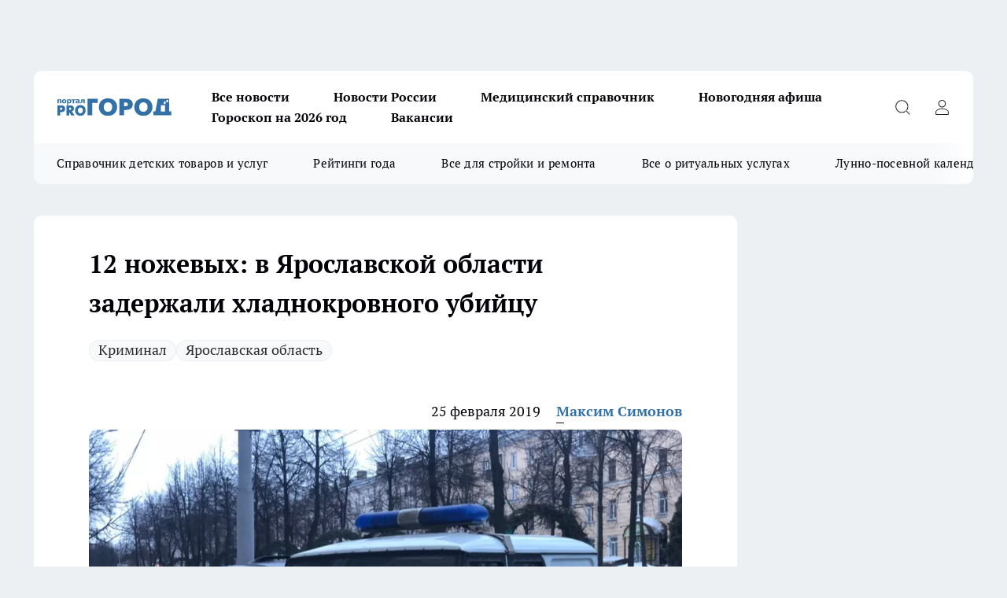

--- FILE ---
content_type: text/html; charset=utf-8
request_url: https://progorod76.ru/news/32416
body_size: 25732
content:
<!DOCTYPE html><html lang="ru" id="KIROV"><head><meta charSet="utf-8" data-next-head=""/><meta name="viewport" content="width=device-width, initial-scale=1" data-next-head=""/><meta property="og:url" content="https://progorod76.ru/news/32416" data-next-head=""/><meta name="twitter:card" content="summary" data-next-head=""/><title data-next-head="">12 ножевых: в Ярославской области задержали хладнокровного убийцу</title><meta name="keywords" content="" data-next-head=""/><meta name="description" content="Убийство произошло накануне, 24 февраля в поселке Поречье-Рыбное Ростовского района. Двое друзей сидели за одним столом." data-next-head=""/><meta property="og:type" content="article" data-next-head=""/><meta property="og:title" content="12 ножевых: в Ярославской области задержали хладнокровного убийцу" data-next-head=""/><meta property="og:description" content="Убийство произошло накануне, 24 февраля в поселке Поречье-Рыбное Ростовского района. Двое друзей сидели за одним столом." data-next-head=""/><meta property="og:image" content="/userfiles/picfullsize/img-32416-15511109829566.jpg" data-next-head=""/><meta property="og:image:width" content="800" data-next-head=""/><meta property="og:image:height" content="400" data-next-head=""/><meta property="og:site_name" content="Про Город Ярославль" data-next-head=""/><meta name="twitter:title" content="12 ножевых: в Ярославской области задержали хладнокровного убийцу" data-next-head=""/><meta name="twitter:description" content="Убийство произошло накануне, 24 февраля в поселке Поречье-Рыбное Ростовского района. Двое друзей сидели за одним столом." data-next-head=""/><meta name="twitter:image:src" content="/userfiles/picfullsize/img-32416-15511109829566.jpg" data-next-head=""/><link rel="canonical" href="https://progorod76.ru/news/32416" data-next-head=""/><link rel="amphtml" href="https://progorod76.ru/amp/32416" data-next-head=""/><meta name="robots" content="max-image-preview:large" data-next-head=""/><meta name="author" content="https://progorod76.ru/redactors/41025" data-next-head=""/><meta property="og:locale" content="ru_RU" data-next-head=""/><link rel="preload" href="/fonts/ptserif.woff2" type="font/woff2" as="font" crossorigin="anonymous"/><link rel="preload" href="/fonts/ptserifbold.woff2" type="font/woff2" as="font" crossorigin="anonymous"/><link rel="manifest" href="/manifest.json"/><link type="application/rss+xml" href="https://progorod76.ru/rss.xml" rel="alternate" title="Новости Ярославля — Про Город Ярославль"/><link rel="preload" href="/_next/static/css/2b22fb226a07aa76.css" as="style"/><link rel="preload" href="/_next/static/css/dcff7c985eafaa06.css" as="style"/><link rel="preload" href="/_next/static/css/e0b2c6c55ac76073.css" as="style"/><script type="application/ld+json" data-next-head="">{
                  "@context":"http://schema.org",
                  "@type": "Article",
                  "headline": "12 ножевых: в Ярославской области задержали хладнокровного убийцу ",
                  "image": "https://progorod76.ru/userfiles/picfullsize/img-32416-15511109829566.jpg",
                  "author": [
                    {
                      "@type":"Person",
                      "name":"Максим Симонов",
                      "url": "https://progorod76.ru/redactors/41025"
                    }
                  ],
                  "@graph": [
                      {
                        "@type":"BreadcrumbList",
                        "itemListElement":[
                            {
                              "@type":"ListItem",
                              "position":1,
                              "item":{
                                "@id":"https://progorod76.ru/news",
                                "name":"Новости"
                               }
                             }
                           ]
                       },
                       {
                        "@type": "NewsArticle",
                        "@id": "https://progorod76.ru/news/32416",
                        "headline": "12 ножевых: в Ярославской области задержали хладнокровного убийцу ",
                        "datePublished":"2019-02-25T16:10:00.000Z",
                        "dateModified":"2020-10-05T03:41:39.000Z",
                        "text": "Убийство произошло накануне, 24 февраля в поселке Поречье-Рыбное Ростовского района. Двое друзей сидели за одним столом. Не поделили алкоголь, и один из них взял в руки кухонный нож. - Подозреваемый нанес своему гостю не менее 12 ударов кухонным ножом в область грудной клетки, - рассказывает старший помощник руководителя СУ СКР по Ярославской области Кристина Гузовская. - От полученных повреждений потерпевший скончался на месте происшествия. 43-летнего убийцу задержали сразу после преступления.   Брат погибшего воспитанника детдома: \"На него давила воспитательница\".  ",
                        "author": [
                             {
                               "@type":"Person",
                               "name":"Максим Симонов",
                               "url": "https://progorod76.ru/redactors/41025"
                              }
                          ],
                        "about": [{
           "name": "Криминал"
         },{
           "name": "Ярославская область"
         }],
                        "url": "https://progorod76.ru/news/32416",
                        "image": "https://progorod76.ru/userfiles/picfullsize/img-32416-15511109829566.jpg"
                       }
                   ]
               }
              </script><link rel="stylesheet" href="/_next/static/css/2b22fb226a07aa76.css" data-n-g=""/><link rel="stylesheet" href="/_next/static/css/dcff7c985eafaa06.css" data-n-p=""/><link rel="stylesheet" href="/_next/static/css/e0b2c6c55ac76073.css" data-n-p=""/><noscript data-n-css=""></noscript><script defer="" noModule="" src="/_next/static/chunks/polyfills-42372ed130431b0a.js"></script><script src="/_next/static/chunks/webpack-a9585949e738afe6.js" defer=""></script><script src="/_next/static/chunks/framework-d33e0fe36067854f.js" defer=""></script><script src="/_next/static/chunks/main-1b4abd9deb42ed94.js" defer=""></script><script src="/_next/static/chunks/pages/_app-80a59bd389f2ede2.js" defer=""></script><script src="/_next/static/chunks/5494-067fba47ae41196a.js" defer=""></script><script src="/_next/static/chunks/7035-3b3d880e7551c466.js" defer=""></script><script src="/_next/static/chunks/8823-615ff6054d00f2a6.js" defer=""></script><script src="/_next/static/chunks/4663-a5726e495256d7f7.js" defer=""></script><script src="/_next/static/chunks/8345-11b275cf340c2d7e.js" defer=""></script><script src="/_next/static/chunks/9704-cb3dc341950fa7b7.js" defer=""></script><script src="/_next/static/chunks/2524-1baf07b6b26d2f1b.js" defer=""></script><script src="/_next/static/chunks/pages/%5Brubric%5D/%5Bid%5D-109ef51176bf3423.js" defer=""></script><script src="/_next/static/GioxPBLytTHsX3AeeIG4d/_buildManifest.js" defer=""></script><script src="/_next/static/GioxPBLytTHsX3AeeIG4d/_ssgManifest.js" defer=""></script><style id="__jsx-338156427">.pensnewsHeader.jsx-338156427 .header_hdrWrp__g7C1R.jsx-338156427{background-color:#ffcc01}@media screen and (max-width:1024px){.header_hdr__PoRiO.pensnewsHeader.jsx-338156427{border-bottom:none}}@media screen and (max-width:640px){.header_hdr__PoRiO.pensnewsHeader.jsx-338156427{border-left:none;border-right:none}}</style><style id="__jsx-9e1d86d8dcbbd77e">.logoPg23.jsx-9e1d86d8dcbbd77e{width:110px}.logo-irkutsk.jsx-9e1d86d8dcbbd77e,.logo-irkutsk.jsx-9e1d86d8dcbbd77e img.jsx-9e1d86d8dcbbd77e{width:180px}.pensnewsHeader.jsx-9e1d86d8dcbbd77e{width:110px}.logo-media41.jsx-9e1d86d8dcbbd77e{width:105px}.logo-gorodglazov.jsx-9e1d86d8dcbbd77e{width:105px}@media screen and (max-width:1024px){.logoPg23.jsx-9e1d86d8dcbbd77e{width:85px}.logo-media41.jsx-9e1d86d8dcbbd77e{width:70px}.pensnewsHeader.jsx-9e1d86d8dcbbd77e{width:88px}.logo-irkutsk.jsx-9e1d86d8dcbbd77e,.logo-irkutsk.jsx-9e1d86d8dcbbd77e img.jsx-9e1d86d8dcbbd77e{width:110px}}</style><style id="__jsx-4bc5312448bc76c0">.pensnewsHeader.jsx-4bc5312448bc76c0{background:#ffc000}.pensnewsHeader.jsx-4bc5312448bc76c0::before{background:-webkit-linear-gradient(left,rgba(255,255,255,0)0%,#ffc000 100%);background:-moz-linear-gradient(left,rgba(255,255,255,0)0%,#ffc000 100%);background:-o-linear-gradient(left,rgba(255,255,255,0)0%,#ffc000 100%);background:linear-gradient(to right,rgba(255,255,255,0)0%,#ffc000 100%)}</style></head><body><div id="body-scripts"></div><div id="__next"><div></div><div class="project-layout_projectLayout__TJqPM"><div class="banner-top_top__xsfew"><div class="banner-top_topPushLinkIframe__PFcUK"></div></div><header class="jsx-338156427 header_hdr__PoRiO "><div class="container-layout_container__qIK7r"><div class="jsx-338156427 header_hdrWrp__g7C1R"><button type="button" aria-label="Открыть меню" class="burger_burger__NqMNl burger_burgerHide__uhY8_"></button><div class="jsx-9e1d86d8dcbbd77e logo_lg__vBVQp"><a href="/"><img src="/logo.svg" alt="Логотип новостного портала Прогород" width="146" loading="lazy" class="jsx-9e1d86d8dcbbd77e"/></a></div><div class="jsx-338156427 "><nav class=""><ul class="nav_nv__KXTxf nav_nvMain__7cvF2"><li><a class="nav_nvLk__CFg_j" href="https://progorod76.ru/articles">Все новости</a></li><li><a class="nav_nvLk__CFg_j" href="/tags/novosti-rossii">Новости России</a></li><li><a class="nav_nvLk__CFg_j" target="_blank" href="https://progorod76.ru/specials/88295">Медицинский справочник</a></li><li><a class="nav_nvLk__CFg_j" target="_blank" href="https://progorod76.ru/specials/93728">Новогодняя афиша</a></li><li><a class="nav_nvLk__CFg_j" target="_blank" href="https://progorod76.ru/specials/93231">Гороскоп на 2026 год</a></li><li><a class="nav_nvLk__CFg_j" target="_blank" href="https://progorod76.ru/specials/85292">Вакансии</a></li></ul></nav></div><div class="jsx-338156427 header_hdrBtnRight__Yggmd"><button type="button" aria-label="Открыть поиск" class="jsx-338156427 header_hdrBtnIcon__g_dY2 header_hdrBtnIconSrch__xQWbI"></button><button type="button" aria-label="Войти на сайт" class="jsx-338156427 header_hdrBtnIcon__g_dY2 header_hdrBtnIconPrfl__HERVg"></button></div></div></div></header><div class="jsx-4bc5312448bc76c0 sub-menu_sbm__nbuXj"><div class="container-layout_container__qIK7r"><div class="jsx-4bc5312448bc76c0 sub-menu_sbmWrp__oDFa1"><ul class="jsx-4bc5312448bc76c0 sub-menu_sbmLs__G2_MO"><li><a class="sub-menu_sbmLk__RAO8Y" rel="noopener noreferrer nofollow" target="_blank" href="https://progorod76.ru/specials/88281">Справочник детских товаров и услуг</a></li><li><a class="sub-menu_sbmLk__RAO8Y" rel="noopener noreferrer nofollow" target="_blank" href="https://progorod76.ru/specials/93009">Рейтинги года</a></li><li><a class="sub-menu_sbmLk__RAO8Y" rel="noopener noreferrer nofollow" target="_blank" href="https://progorod76.ru/specials/86394">Все для стройки и ремонта</a></li><li><a class="sub-menu_sbmLk__RAO8Y" rel="noopener noreferrer nofollow" target="_blank" href="https://progorod76.ru/specials/86397">Все о ритуальных услугах</a></li><li><a class="sub-menu_sbmLk__RAO8Y" rel="noopener noreferrer nofollow" target="_blank" href="https://progorod76.ru/specials/80963">Лунно-посевной календарь</a></li></ul></div></div></div><div class="container-layout_container__qIK7r"></div><div class="notifycation_notifycation__X6Fsx notifycation_notifycationActive__tGtsQ"><div class="notifycation_notifycationWrap__4oNJ1"><div class="notifycation_notifycationInfoText__vfloO"><span class="notifycation_notifycationText__aBfj9"><p>Во время посещения сайта Вы соглашаетесь&nbsp;с&nbsp;использованием файлов cookie,&nbsp;которые указаны&nbsp;в&nbsp;<a href="/privacy_policy">Политике обработки персональных данных</a>.</p></span></div><button class="button_button__dZRSb notifycation_notifycationBtn__edFSx" type="button">Принять</button></div></div><main><div class="container-layout_container__qIK7r"><div id="article-main"><div class="article-next is-current" data-article-id="32416"><div class="project-col2-layout_grid__bQHyt"><div><div><div class="article_article__3oP52" itemType="http://schema.org/NewsArticle" itemScope=""><meta itemProp="identifier" content="32416"/><meta itemProp="name" content="12 ножевых: в Ярославской области задержали хладнокровного убийцу"/><div class="article-body_articleBody__nbWQO" itemProp="articleBody" id="articleBody"><div class="article-layout_wrap__N3OU6"><h1 itemProp="headline">12 ножевых: в Ярославской области задержали хладнокровного убийцу</h1><ul class="article-tags_articleTags__ElBhp"><li class="article-tags_articleTagsItem__lbAkD"><a href="/tags/5" class="article-tags_articleTagsLink__ciKR5">Криминал</a></li><li class="article-tags_articleTagsItem__lbAkD"><a href="/tags/yarobl" class="article-tags_articleTagsLink__ciKR5">Ярославская область</a></li></ul><ul class="article-info_articleInfo__rt3Kc"><li class="article-info_articleInfoItem__UkdWc"><span itemProp="datePublished" content="25 февраля 2019" class="article-info_articleInfoDate__f8F79">25 февраля 2019</span></li><li class="article-info_articleInfoItem__UkdWc" itemProp="author" itemScope="" itemType="http://schema.org/Person"><meta itemProp="name" content="Максим Симонов"/><a class="article-info_articleInfoAuthor__lRZFT" itemProp="url" href="/redactors/41025">Максим Симонов</a></li></ul><div class="article-body_articleBodyImgWrap__kKHw6"><picture><source type="image/webp" media="(max-width: 480px)" srcSet="/userfiles/picnews/img-32416-15511109829566.jpg.webp"/><source media="(max-width: 480px)" srcSet="/userfiles/picnews/img-32416-15511109829566.jpg"/><source type="image/webp" srcSet="/userfiles/picfullsize/img-32416-15511109829566.jpg.webp"/><img class="article-body_articleBodyImg__tkI0y" id="articleBodyImg" itemProp="image" src="/userfiles/picfullsize/img-32416-15511109829566.jpg" alt="12 ножевых: в Ярославской области задержали хладнокровного убийцу" width="840" fetchPriority="high"/></picture><span class="article-body_articleBodyImgAuthor__BbMax">Полиция приехала оперативно. Фото из архива &quot;Pro Города&quot;</span></div><div class="social-list-subscribe_socialListSubscribe__CTULx article-body_articleBodySocialListSubcribe__S3GtM"><div class="social-list-subscribe_socialListSubscribeLinks__YTMuC social-list-subscribe_socialListSubscribeLinksMoveTwo__dKSvT"><a class="social-list-subscribe_socialListSubscribeLink__AZsvQ social-list-subscribe_socialListSubscribeLinkVk__ND_2J" href="http://vk.com/progorod76" aria-label="Группа ВКонтакте" target="_blank" rel="nofollow noreferrer"></a><a class="social-list-subscribe_socialListSubscribeLink__AZsvQ social-list-subscribe_socialListSubscribeLinkTg__zVmYX" href="https://t.me/progorod_76" aria-label="Телеграм-канал" target="_blank" rel="nofollow noreferrer"></a></div></div><div><p><strong>Зачем мужчина схватился за нож, выясняют сейчас следователи.</strong></p>
<p>Убийство произошло накануне, 24 февраля в поселке Поречье-Рыбное Ростовского района. Двое друзей сидели за одним столом. Не поделили алкоголь, и один из них взял в руки кухонный нож. <br>
- Подозреваемый нанес своему гостю не менее 12 ударов кухонным ножом в область грудной клетки, - рассказывает старший помощник руководителя СУ СКР по Ярославской области Кристина Гузовская. - От полученных повреждений потерпевший скончался на месте происшествия. <br>
43-летнего убийцу задержали сразу после преступления. </p></div><div>

<p>Брат погибшего воспитанника детдома: "<a href="https://progorod76.ru/news/32098" target="_blank">На него давила воспитательница</a>".   </p></div><div>
</div><div></div><div class="article-body_articleBodyGallery__LAio8"></div></div></div><p>...</p><div class="article-social_articleSocial__S4rQr"><ul class="article-social_articleSocialList__tZ8Wb"><li class="article-social_articleSocialItem__YAXb7"><button class="react-share__ShareButton article-social_articleSocialIcon__IbSjb article-social_articleSocialIconVk__bimAD" style="background-color:transparent;border:none;padding:0;font:inherit;color:inherit;cursor:pointer"> </button><span class="react-share__ShareCount article-social_articleSocialCount__cuBt_"></span></li><li class="article-social_articleSocialItem__YAXb7"><button class="react-share__ShareButton article-social_articleSocialIcon__IbSjb article-social_articleSocialIconWs__IDcaX" style="background-color:transparent;border:none;padding:0;font:inherit;color:inherit;cursor:pointer"></button></li><li class="article-social_articleSocialItem__YAXb7"><button class="react-share__ShareButton" style="background-color:transparent;border:none;padding:0;font:inherit;color:inherit;cursor:pointer"><span class="article-social_articleSocialIcon__IbSjb article-social_articleSocialIconTm__h6xgf"></span></button></li></ul></div><div><div class="bannersInnerArticleAfterTags"></div><div class="article-related_readAlso__IghH2"><h2 class="article-related_readAlsoTitle__pmdtz">Читайте также:</h2><ul class="article-related_readAlsoList__5bX2H"><li class="article-related_readAlsoItem__FqR_c"><a class="article-related_readAlsoLink__fo1sD" href="/news/95879">Ярославец пытался избить росгвардейца в ресторане при задержании: схватил за форму и хотел повалить<span class="article-related_readAlsoTime__TvqSP">14:57</span></a></li><li class="article-related_readAlsoItem__FqR_c"><a class="article-related_readAlsoLink__fo1sD" href="/news/95875">В СИЗО отправили рыбинца, который в машине зарезал знакомого на почве ревности<span class="article-related_readAlsoTime__TvqSP">14:03</span></a></li></ul></div></div></div></div></div><div class="project-col2-layout_colRight__MHD0n"><div class="rows-layout_rows__Xvg8M"><div class="contentRightMainBanner"></div><div class="news-column_nwsCln__ZqIF_"><div class="news-column_nwsClnInner__Dhv6L" style="height:auto"><h2 class="news-column_nwsClnTitle___uKYI">Популярное</h2><ul class="news-column_nwsClnContainer__ZrAFb"><li class="news-column-item_newsColumnItem__wsaw4"><a class="news-column-item_newsColumnItemLink__1FjRT" title="Лунно-посевной календарь на 2026 год: что и когда нужно сажать" target="_blank" href="/specials/80963"><h3 class="news-column-item_newsColumnItemTitle__NZUkM"><span class="news-column-item_newsColumnItemTitleInner__H_Zhk">Лунно-посевной календарь на 2026 год: что и когда нужно сажать</span></h3></a></li><li class="news-column-item_newsColumnItem__wsaw4"><a class="news-column-item_newsColumnItemLink__1FjRT" title="Я в вагоне с 40 туристами из Китая: что они делают в поездах РЖД" href="/news/94884"><h3 class="news-column-item_newsColumnItemTitle__NZUkM"><span class="news-column-item_newsColumnItemTitleInner__H_Zhk">Я в вагоне с 40 туристами из Китая: что они делают в поездах РЖД</span></h3><span class="news-column-item_newsColumnItemTime__P0OWS">12 января </span></a></li><li class="news-column-item_newsColumnItem__wsaw4"><a class="news-column-item_newsColumnItemLink__1FjRT" title="Забыли про курагу и изюм: ученые назвали суперсухофрукт, который их превосходит" href="/news/94753"><h3 class="news-column-item_newsColumnItemTitle__NZUkM"><span class="news-column-item_newsColumnItemTitleInner__H_Zhk">Забыли про курагу и изюм: ученые назвали суперсухофрукт, который их превосходит</span></h3><span class="news-column-item_newsColumnItemTime__P0OWS">11 января </span></a></li><li class="news-column-item_newsColumnItem__wsaw4"><a class="news-column-item_newsColumnItemLink__1FjRT" title="Что означает, когда кошка спит рядом с вами: основные причины и полезные советы" href="/news/93988"><h3 class="news-column-item_newsColumnItemTitle__NZUkM"><span class="news-column-item_newsColumnItemTitleInner__H_Zhk">Что означает, когда кошка спит рядом с вами: основные причины и полезные советы</span></h3><span class="news-column-item_newsColumnItemTime__P0OWS">2 января </span></a></li><li class="news-column-item_newsColumnItem__wsaw4"><a class="news-column-item_newsColumnItemLink__1FjRT" title="Засовываю сковороду в пакет, и нагар просто осыпается — сковорода сверкает, как новая" href="/news/93862"><h3 class="news-column-item_newsColumnItemTitle__NZUkM"><span class="news-column-item_newsColumnItemTitleInner__H_Zhk">Засовываю сковороду в пакет, и нагар просто осыпается — сковорода сверкает, как новая</span></h3><span class="news-column-item_newsColumnItemTime__P0OWS">31 декабря <!-- -->2025</span></a></li><li class="news-column-item_newsColumnItem__wsaw4"><a class="news-column-item_newsColumnItemLink__1FjRT" title="Собираю по 10 ведер с куста: покупаю рассаду уже в январе – засаживаю всю дачу и радуюсь" href="/news/94206"><h3 class="news-column-item_newsColumnItemTitle__NZUkM"><span class="news-column-item_newsColumnItemTitleInner__H_Zhk">Собираю по 10 ведер с куста: покупаю рассаду уже в январе – засаживаю всю дачу и радуюсь</span></h3><span class="news-column-item_newsColumnItemTime__P0OWS">5 января </span></a></li><li class="news-column-item_newsColumnItem__wsaw4"><a class="news-column-item_newsColumnItemLink__1FjRT" title="Мастер по обуви с полувековым опытом рассказал про трюк с солью, который спасает подошвы от расслоения" href="/news/94272"><h3 class="news-column-item_newsColumnItemTitle__NZUkM"><span class="news-column-item_newsColumnItemTitleInner__H_Zhk">Мастер по обуви с полувековым опытом рассказал про трюк с солью, который спасает подошвы от расслоения</span></h3><span class="news-column-item_newsColumnItemTime__P0OWS">5 января </span></a></li><li class="news-column-item_newsColumnItem__wsaw4"><a class="news-column-item_newsColumnItemLink__1FjRT" title="Стихотворение Ларисы Рубальской, которое меняет взгляд на несовершенство жизни" href="/news/93820"><h3 class="news-column-item_newsColumnItemTitle__NZUkM"><span class="news-column-item_newsColumnItemTitleInner__H_Zhk">Стихотворение Ларисы Рубальской, которое меняет взгляд на несовершенство жизни</span></h3><span class="news-column-item_newsColumnItemTime__P0OWS">31 декабря <!-- -->2025</span></a></li><li class="news-column-item_newsColumnItem__wsaw4"><a class="news-column-item_newsColumnItemLink__1FjRT" title="Три породы кошек, которые признаны королевами красоты. Вы не сможете отвести от них взгляд" href="/news/94000"><h3 class="news-column-item_newsColumnItemTitle__NZUkM"><span class="news-column-item_newsColumnItemTitleInner__H_Zhk">Три породы кошек, которые признаны королевами красоты. Вы не сможете отвести от них взгляд</span></h3><span class="news-column-item_newsColumnItemTime__P0OWS">3 января </span></a></li><li class="news-column-item_newsColumnItem__wsaw4"><a class="news-column-item_newsColumnItemLink__1FjRT" title="Полезный гайд: как оставаться на связи, даже если мобильный интернет ограничен" target="_blank" href="/specials/93494"><h3 class="news-column-item_newsColumnItemTitle__NZUkM"><span class="news-column-item_newsColumnItemTitleInner__H_Zhk">Полезный гайд: как оставаться на связи, даже если мобильный интернет ограничен</span></h3></a></li><li class="news-column-item_newsColumnItem__wsaw4"><a class="news-column-item_newsColumnItemLink__1FjRT" title="Новогодние каникулы: транспорт, телефоны, мероприятия" target="_blank" href="/specials/93728"><h3 class="news-column-item_newsColumnItemTitle__NZUkM"><span class="news-column-item_newsColumnItemTitleInner__H_Zhk">Новогодние каникулы: транспорт, телефоны, мероприятия</span></h3></a></li><li class="news-column-item_newsColumnItem__wsaw4"><a class="news-column-item_newsColumnItemLink__1FjRT" title="В Пятёрочке обнаружили элитный кофе по цене чая: вкус как в итальянской кофейне" href="/news/94561"><h3 class="news-column-item_newsColumnItemTitle__NZUkM"><span class="news-column-item_newsColumnItemTitleInner__H_Zhk">В Пятёрочке обнаружили элитный кофе по цене чая: вкус как в итальянской кофейне</span></h3><span class="news-column-item_newsColumnItemTime__P0OWS">10 января </span></a></li><li class="news-column-item_newsColumnItem__wsaw4"><a class="news-column-item_newsColumnItemLink__1FjRT" title="Один лавровый лист, и мыши обходят дом стороной: безопасная защита" href="/news/93541"><h3 class="news-column-item_newsColumnItemTitle__NZUkM"><span class="news-column-item_newsColumnItemTitleInner__H_Zhk">Один лавровый лист, и мыши обходят дом стороной: безопасная защита</span></h3><span class="news-column-item_newsColumnItemTime__P0OWS">27 декабря <!-- -->2025</span></a></li><li class="news-column-item_newsColumnItem__wsaw4"><a class="news-column-item_newsColumnItemLink__1FjRT" title="Мне дарят флакончики парфюма, которые я не ношу - нашла 10 способов их использовать дома" href="/news/94239"><h3 class="news-column-item_newsColumnItemTitle__NZUkM"><span class="news-column-item_newsColumnItemTitleInner__H_Zhk">Мне дарят флакончики парфюма, которые я не ношу - нашла 10 способов их использовать дома</span></h3><span class="news-column-item_newsColumnItemTime__P0OWS">6 января </span></a></li><li class="news-column-item_newsColumnItem__wsaw4"><a class="news-column-item_newsColumnItemLink__1FjRT" title="Мастер обуви раскрыл трюк с содой: как спасить подошву на долгие годы за минуту" href="/news/93859"><h3 class="news-column-item_newsColumnItemTitle__NZUkM"><span class="news-column-item_newsColumnItemTitleInner__H_Zhk">Мастер обуви раскрыл трюк с содой: как спасить подошву на долгие годы за минуту</span></h3><span class="news-column-item_newsColumnItemTime__P0OWS">31 декабря <!-- -->2025</span></a></li><li class="news-column-item_newsColumnItem__wsaw4"><a class="news-column-item_newsColumnItemLink__1FjRT" title="Один порошок на ботинки - и лёд больше не враг: хожу по льду, как по асфальту в июле" href="/news/93810"><h3 class="news-column-item_newsColumnItemTitle__NZUkM"><span class="news-column-item_newsColumnItemTitleInner__H_Zhk">Один порошок на ботинки - и лёд больше не враг: хожу по льду, как по асфальту в июле</span></h3><span class="news-column-item_newsColumnItemTime__P0OWS">1 января </span></a></li><li class="news-column-item_newsColumnItem__wsaw4"><a class="news-column-item_newsColumnItemLink__1FjRT" title="Как правильно заливать гель в стиральную машину: основные секреты и ошибки" href="/news/94317"><h3 class="news-column-item_newsColumnItemTitle__NZUkM"><span class="news-column-item_newsColumnItemTitleInner__H_Zhk">Как правильно заливать гель в стиральную машину: основные секреты и ошибки</span></h3><span class="news-column-item_newsColumnItemTime__P0OWS">6 января </span></a></li><li class="news-column-item_newsColumnItem__wsaw4"><a class="news-column-item_newsColumnItemLink__1FjRT" title="Где построят два новых детских сада и школу?" target="_blank" href="/specials/93015"><h3 class="news-column-item_newsColumnItemTitle__NZUkM"><span class="news-column-item_newsColumnItemTitleInner__H_Zhk">Где построят два новых детских сада и школу?</span></h3></a></li><li class="news-column-item_newsColumnItem__wsaw4"><a class="news-column-item_newsColumnItemLink__1FjRT" title="Один простой прием при варке пельменей делает их вкуснее: совет  опытной хозяйки " href="/news/94174"><h3 class="news-column-item_newsColumnItemTitle__NZUkM"><span class="news-column-item_newsColumnItemTitleInner__H_Zhk">Один простой прием при варке пельменей делает их вкуснее: совет  опытной хозяйки </span></h3><span class="news-column-item_newsColumnItemTime__P0OWS">4 января </span></a></li><li class="news-column-item_newsColumnItem__wsaw4"><a class="news-column-item_newsColumnItemLink__1FjRT" title="Кладу ложку кофе на туалетную бумагу – очень радуюсь результату " href="/news/93533"><h3 class="news-column-item_newsColumnItemTitle__NZUkM"><span class="news-column-item_newsColumnItemTitleInner__H_Zhk">Кладу ложку кофе на туалетную бумагу – очень радуюсь результату </span></h3><span class="news-column-item_newsColumnItemTime__P0OWS">27 декабря <!-- -->2025</span></a></li></ul><div class="loader_loader__JGzFU"><div class="loader_loaderEllips__3ZD2W"><div></div><div></div><div></div><div></div></div></div></div></div></div></div></div><div class="project-col3-layout_grid__g_pTk project-col3-layout-news"><div class="project-col3-layout_colLeft__qJTHK"><div class="news-column_nwsCln__ZqIF_"><div class="news-column_nwsClnInner__Dhv6L" style="height:auto"><h2 class="news-column_nwsClnTitle___uKYI">Последние новости</h2><ul class="news-column_nwsClnContainer__ZrAFb"><li class="news-column-item_newsColumnItem__wsaw4"><a class="news-column-item_newsColumnItemLink__1FjRT" title="Мороз крепчает: Ярославль окутает 20-градусный холод" href="/news/95900"><h3 class="news-column-item_newsColumnItemTitle__NZUkM"><span class="news-column-item_newsColumnItemTitleInner__H_Zhk">Мороз крепчает: Ярославль окутает 20-градусный холод</span></h3><span class="news-column-item_newsColumnItemTime__P0OWS">20:09</span></a></li><li class="news-column-item_newsColumnItem__wsaw4"><a class="news-column-item_newsColumnItemLink__1FjRT" title="10-летний школьник сбит автобусом в центре Ярославля, перебегая дорогу на красный свет" href="/news/95901"><h3 class="news-column-item_newsColumnItemTitle__NZUkM"><span class="news-column-item_newsColumnItemTitleInner__H_Zhk">10-летний школьник сбит автобусом в центре Ярославля, перебегая дорогу на красный свет</span></h3><span class="news-column-item_newsColumnItemTime__P0OWS">20:02</span></a></li><li class="news-column-item_newsColumnItem__wsaw4"><a class="news-column-item_newsColumnItemLink__1FjRT" title="В день 88-летия Высоцкого: памятная доска появится на месте его последнего концерта в Ярославле" href="/news/95899"><h3 class="news-column-item_newsColumnItemTitle__NZUkM"><span class="news-column-item_newsColumnItemTitleInner__H_Zhk">В день 88-летия Высоцкого: памятная доска появится на месте его последнего концерта в Ярославле</span></h3><span class="news-column-item_newsColumnItemTime__P0OWS">19:43</span></a></li><li class="news-column-item_newsColumnItem__wsaw4"><a class="news-column-item_newsColumnItemLink__1FjRT" title="Срочно проверьте свою машину: чем грозит долгая стоянка автомобиля под снегом" href="/news/95884"><h3 class="news-column-item_newsColumnItemTitle__NZUkM"><span class="news-column-item_newsColumnItemTitleInner__H_Zhk">Срочно проверьте свою машину: чем грозит долгая стоянка автомобиля под снегом</span></h3><span class="news-column-item_newsColumnItemTime__P0OWS">19:43</span></a></li><li class="news-column-item_newsColumnItem__wsaw4"><a class="news-column-item_newsColumnItemLink__1FjRT" title="Главный тренер «Локомотива» Боб Хартли: «После смерти отца 8 лет работал фабрике — ночные смены, холод, дождь»" href="/news/95897"><h3 class="news-column-item_newsColumnItemTitle__NZUkM"><span class="news-column-item_newsColumnItemTitleInner__H_Zhk">Главный тренер «Локомотива» Боб Хартли: «После смерти отца 8 лет работал фабрике — ночные смены, холод, дождь»</span></h3><span class="news-column-item_newsColumnItemTime__P0OWS">19:39</span></a></li><li class="news-column-item_newsColumnItem__wsaw4"><a class="news-column-item_newsColumnItemLink__1FjRT" title="Зимнее раздолье: 35 тысяч рыбинцев уже оценили городской каток на площади Дерунова" href="/news/95896"><h3 class="news-column-item_newsColumnItemTitle__NZUkM"><span class="news-column-item_newsColumnItemTitleInner__H_Zhk">Зимнее раздолье: 35 тысяч рыбинцев уже оценили городской каток на площади Дерунова</span></h3><span class="news-column-item_newsColumnItemTime__P0OWS">19:22</span></a></li><li class="news-column-item_newsColumnItem__wsaw4"><a class="news-column-item_newsColumnItemLink__1FjRT" title="Опрос: ярославцы предпочитают безработицу, но не низкую зарплату" href="/news/95895"><h3 class="news-column-item_newsColumnItemTitle__NZUkM"><span class="news-column-item_newsColumnItemTitleInner__H_Zhk">Опрос: ярославцы предпочитают безработицу, но не низкую зарплату</span></h3><span class="news-column-item_newsColumnItemTime__P0OWS">19:20</span></a></li><li class="news-column-item_newsColumnItem__wsaw4"><a class="news-column-item_newsColumnItemLink__1FjRT" title="Три идеальных собаки для квартиры: не портят мебель, не пахнут, всегда чистые" href="/news/95821"><h3 class="news-column-item_newsColumnItemTitle__NZUkM"><span class="news-column-item_newsColumnItemTitleInner__H_Zhk">Три идеальных собаки для квартиры: не портят мебель, не пахнут, всегда чистые</span></h3><span class="news-column-item_newsColumnItemTime__P0OWS">19:20</span></a></li><li class="news-column-item_newsColumnItem__wsaw4"><a class="news-column-item_newsColumnItemLink__1FjRT" title="9 дворов Рыбинска обновят к 2026 году: где появятся 7 новых спортивных площадок?" href="/news/95894"><h3 class="news-column-item_newsColumnItemTitle__NZUkM"><span class="news-column-item_newsColumnItemTitleInner__H_Zhk">9 дворов Рыбинска обновят к 2026 году: где появятся 7 новых спортивных площадок?</span></h3><span class="news-column-item_newsColumnItemTime__P0OWS">19:02</span></a></li><li class="news-column-item_newsColumnItem__wsaw4"><a class="news-column-item_newsColumnItemLink__1FjRT" title=" Автобус сбил 10-летнего мальчика в центре города: ребенок переходил дорогу на красный свет " href="/news/95893"><h3 class="news-column-item_newsColumnItemTitle__NZUkM"><span class="news-column-item_newsColumnItemTitleInner__H_Zhk"> Автобус сбил 10-летнего мальчика в центре города: ребенок переходил дорогу на красный свет </span></h3><span class="news-column-item_newsColumnItemTime__P0OWS">18:58</span></a></li><li class="news-column-item_newsColumnItem__wsaw4"><a class="news-column-item_newsColumnItemLink__1FjRT" title="Мэрия: ярославцы могут покрасить свой дом и заработать до 70 тысяч рублей" href="/news/95890"><h3 class="news-column-item_newsColumnItemTitle__NZUkM"><span class="news-column-item_newsColumnItemTitleInner__H_Zhk">Мэрия: ярославцы могут покрасить свой дом и заработать до 70 тысяч рублей</span></h3><span class="news-column-item_newsColumnItemTime__P0OWS">18:32</span></a></li><li class="news-column-item_newsColumnItem__wsaw4"><a class="news-column-item_newsColumnItemLink__1FjRT" title="Прощай, бумажные обои: новый материал, который клеят профессионалы, служит дольше, монтируется за часы и выглядит как премиум-класс" href="/news/95849"><h3 class="news-column-item_newsColumnItemTitle__NZUkM"><span class="news-column-item_newsColumnItemTitleInner__H_Zhk">Прощай, бумажные обои: новый материал, который клеят профессионалы, служит дольше, монтируется за часы и выглядит как премиум-класс</span></h3><span class="news-column-item_newsColumnItemTime__P0OWS">18:20</span></a></li><li class="news-column-item_newsColumnItem__wsaw4"><a class="news-column-item_newsColumnItemLink__1FjRT" title="5 машин заблокировали все полосы: Заволжский район парализован на часы из-за аварии у школы 50" href="/news/95887"><h3 class="news-column-item_newsColumnItemTitle__NZUkM"><span class="news-column-item_newsColumnItemTitleInner__H_Zhk">5 машин заблокировали все полосы: Заволжский район парализован на часы из-за аварии у школы 50</span></h3><span class="news-column-item_newsColumnItemTime__P0OWS">17:42</span></a></li><li class="news-column-item_newsColumnItem__wsaw4"><a class="news-column-item_newsColumnItemLink__1FjRT" title="Не покупайте детям чипсы из пачки: мама показала трюк с духовкой, который делает их полезными и в 5 раз дешевле" href="/news/95838"><h3 class="news-column-item_newsColumnItemTitle__NZUkM"><span class="news-column-item_newsColumnItemTitleInner__H_Zhk">Не покупайте детям чипсы из пачки: мама показала трюк с духовкой, который делает их полезными и в 5 раз дешевле</span></h3><span class="news-column-item_newsColumnItemTime__P0OWS">17:42</span></a></li><li class="news-column-item_newsColumnItem__wsaw4"><a class="news-column-item_newsColumnItemLink__1FjRT" title="Случайно придумал простейший лайфхак против масляных брызг на кухне - и как раньше не догадался" href="/news/95811"><h3 class="news-column-item_newsColumnItemTitle__NZUkM"><span class="news-column-item_newsColumnItemTitleInner__H_Zhk">Случайно придумал простейший лайфхак против масляных брызг на кухне - и как раньше не догадался</span></h3><span class="news-column-item_newsColumnItemTime__P0OWS">17:20</span></a></li><li class="news-column-item_newsColumnItem__wsaw4"><a class="news-column-item_newsColumnItemLink__1FjRT" title="Эти цветы дарить нельзя: худший вариант подарка для девушки" href="/news/95819"><h3 class="news-column-item_newsColumnItemTitle__NZUkM"><span class="news-column-item_newsColumnItemTitleInner__H_Zhk">Эти цветы дарить нельзя: худший вариант подарка для девушки</span></h3><span class="news-column-item_newsColumnItemTime__P0OWS">16:40</span></a></li><li class="news-column-item_newsColumnItem__wsaw4"><a class="news-column-item_newsColumnItemLink__1FjRT" title="78-летнюю бабушку на проспекте Октября насмерть сбил 18-летний водитель" href="/news/95882"><h3 class="news-column-item_newsColumnItemTitle__NZUkM"><span class="news-column-item_newsColumnItemTitleInner__H_Zhk">78-летнюю бабушку на проспекте Октября насмерть сбил 18-летний водитель</span></h3><span class="news-column-item_newsColumnItemTime__P0OWS">16:00</span></a></li><li class="news-column-item_newsColumnItem__wsaw4"><a class="news-column-item_newsColumnItemLink__1FjRT" title="Мастер раскрыл секрет стиральных машин: почему начинать стирку нужно без порошка - бережем технику годами" href="/news/95798"><h3 class="news-column-item_newsColumnItemTitle__NZUkM"><span class="news-column-item_newsColumnItemTitleInner__H_Zhk">Мастер раскрыл секрет стиральных машин: почему начинать стирку нужно без порошка - бережем технику годами</span></h3><span class="news-column-item_newsColumnItemTime__P0OWS">15:10</span></a></li><li class="news-column-item_newsColumnItem__wsaw4"><a class="news-column-item_newsColumnItemLink__1FjRT" title="Ярославец пытался избить росгвардейца в ресторане при задержании: схватил за форму и хотел повалить" href="/news/95879"><h3 class="news-column-item_newsColumnItemTitle__NZUkM"><span class="news-column-item_newsColumnItemTitleInner__H_Zhk">Ярославец пытался избить росгвардейца в ресторане при задержании: схватил за форму и хотел повалить</span></h3><span class="news-column-item_newsColumnItemTime__P0OWS">14:57</span></a></li><li class="news-column-item_newsColumnItem__wsaw4"><a class="news-column-item_newsColumnItemLink__1FjRT" title="18 энергетиков спешат вернуть свет в Карабиху после аварии на 10 кВ оборудовании" href="/news/95877"><h3 class="news-column-item_newsColumnItemTitle__NZUkM"><span class="news-column-item_newsColumnItemTitleInner__H_Zhk">18 энергетиков спешат вернуть свет в Карабиху после аварии на 10 кВ оборудовании</span></h3><span class="news-column-item_newsColumnItemTime__P0OWS">14:22</span></a></li><li class="news-column-item_newsColumnItem__wsaw4"><a class="news-column-item_newsColumnItemLink__1FjRT" title="Проверенные временем томаты. Мой личный рейтинг сортов с максимальной отдачей урожая за годы садоводства" href="/news/95846"><h3 class="news-column-item_newsColumnItemTitle__NZUkM"><span class="news-column-item_newsColumnItemTitleInner__H_Zhk">Проверенные временем томаты. Мой личный рейтинг сортов с максимальной отдачей урожая за годы садоводства</span></h3><span class="news-column-item_newsColumnItemTime__P0OWS">14:20</span></a></li><li class="news-column-item_newsColumnItem__wsaw4"><a class="news-column-item_newsColumnItemLink__1FjRT" title="В СИЗО отправили рыбинца, который в машине зарезал знакомого на почве ревности" href="/news/95875"><h3 class="news-column-item_newsColumnItemTitle__NZUkM"><span class="news-column-item_newsColumnItemTitleInner__H_Zhk">В СИЗО отправили рыбинца, который в машине зарезал знакомого на почве ревности</span></h3><span class="news-column-item_newsColumnItemTime__P0OWS">14:03</span></a></li><li class="news-column-item_newsColumnItem__wsaw4"><a class="news-column-item_newsColumnItemLink__1FjRT" title="Ледяная западня: 19 домов в Ярославском посёлке замерзают при -21°C из-за 9-часового блэкаута" href="/news/95874"><h3 class="news-column-item_newsColumnItemTitle__NZUkM"><span class="news-column-item_newsColumnItemTitleInner__H_Zhk">Ледяная западня: 19 домов в Ярославском посёлке замерзают при -21°C из-за 9-часового блэкаута</span></h3><span class="news-column-item_newsColumnItemTime__P0OWS">13:22</span></a></li><li class="news-column-item_newsColumnItem__wsaw4"><a class="news-column-item_newsColumnItemLink__1FjRT" title="18 энергетиков устраняют аварию в Карабихском поселении: 10 кВ оборудование вышло из строя" href="/news/95873"><h3 class="news-column-item_newsColumnItemTitle__NZUkM"><span class="news-column-item_newsColumnItemTitleInner__H_Zhk">18 энергетиков устраняют аварию в Карабихском поселении: 10 кВ оборудование вышло из строя</span></h3><span class="news-column-item_newsColumnItemTime__P0OWS">13:03</span></a></li><li class="news-column-item_newsColumnItem__wsaw4"><a class="news-column-item_newsColumnItemLink__1FjRT" title="Появилось видео со смертельной аварии с 78-летней бабушкой на проспекте Октября." href="/news/95871"><h3 class="news-column-item_newsColumnItemTitle__NZUkM"><span class="news-column-item_newsColumnItemTitleInner__H_Zhk">Появилось видео со смертельной аварии с 78-летней бабушкой на проспекте Октября.</span></h3><span class="news-column-item_newsColumnItemTime__P0OWS">12:50</span></a></li><li class="news-column-item_newsColumnItem__wsaw4"><a class="news-column-item_newsColumnItemLink__1FjRT" title="4 иномарки заблокировали проспект Авиаторов: утреннее ДТП парализовало движение в Ярославле" href="/news/95872"><h3 class="news-column-item_newsColumnItemTitle__NZUkM"><span class="news-column-item_newsColumnItemTitleInner__H_Zhk">4 иномарки заблокировали проспект Авиаторов: утреннее ДТП парализовало движение в Ярославле</span></h3><span class="news-column-item_newsColumnItemTime__P0OWS">12:42</span></a></li><li class="news-column-item_newsColumnItem__wsaw4"><a class="news-column-item_newsColumnItemLink__1FjRT" title="Секрет профессионалов: безошибочный метод определения хрусталя, о котором знают только коллекционеры" href="/news/95782"><h3 class="news-column-item_newsColumnItemTitle__NZUkM"><span class="news-column-item_newsColumnItemTitleInner__H_Zhk">Секрет профессионалов: безошибочный метод определения хрусталя, о котором знают только коллекционеры</span></h3><span class="news-column-item_newsColumnItemTime__P0OWS">12:20</span></a></li><li class="news-column-item_newsColumnItem__wsaw4"><a class="news-column-item_newsColumnItemLink__1FjRT" title="Нас ждут самые холодные выходные за последнее десятилетие: Россия готовится к арктическому удару" href="/news/95817"><h3 class="news-column-item_newsColumnItemTitle__NZUkM"><span class="news-column-item_newsColumnItemTitleInner__H_Zhk">Нас ждут самые холодные выходные за последнее десятилетие: Россия готовится к арктическому удару</span></h3><span class="news-column-item_newsColumnItemTime__P0OWS">12:01</span></a></li><li class="news-column-item_newsColumnItem__wsaw4"><a class="news-column-item_newsColumnItemLink__1FjRT" title="Эти имена продлевают жизнь: настоящая статистика долгожителей России " href="/news/95801"><h3 class="news-column-item_newsColumnItemTitle__NZUkM"><span class="news-column-item_newsColumnItemTitleInner__H_Zhk">Эти имена продлевают жизнь: настоящая статистика долгожителей России </span></h3><span class="news-column-item_newsColumnItemTime__P0OWS">12:00</span></a></li><li class="news-column-item_newsColumnItem__wsaw4"><a class="news-column-item_newsColumnItemLink__1FjRT" title="−21°C и 9 часов без тепла: 19 многоквартирных домов в Ярославском поселке снова в ледяном плену" href="/news/95869"><h3 class="news-column-item_newsColumnItemTitle__NZUkM"><span class="news-column-item_newsColumnItemTitleInner__H_Zhk">−21°C и 9 часов без тепла: 19 многоквартирных домов в Ярославском поселке снова в ледяном плену</span></h3><span class="news-column-item_newsColumnItemTime__P0OWS">11:42</span></a></li><li class="news-column-item_newsColumnItem__wsaw4"><a class="news-column-item_newsColumnItemLink__1FjRT" title="Опытный дачник раскрыл свой трюк: пока все спорят, где брать семена, он покупает тут и экономит кучу денег" href="/news/95837"><h3 class="news-column-item_newsColumnItemTitle__NZUkM"><span class="news-column-item_newsColumnItemTitleInner__H_Zhk">Опытный дачник раскрыл свой трюк: пока все спорят, где брать семена, он покупает тут и экономит кучу денег</span></h3><span class="news-column-item_newsColumnItemTime__P0OWS">10:45</span></a></li><li class="news-column-item_newsColumnItem__wsaw4"><a class="news-column-item_newsColumnItemLink__1FjRT" title="От директора магазина до 3D-бизнесмена: как рыбинец с госпомощью печатает автозапчасти" href="/news/95868"><h3 class="news-column-item_newsColumnItemTitle__NZUkM"><span class="news-column-item_newsColumnItemTitleInner__H_Zhk">От директора магазина до 3D-бизнесмена: как рыбинец с госпомощью печатает автозапчасти</span></h3><span class="news-column-item_newsColumnItemTime__P0OWS">10:22</span></a></li><li class="news-column-item_newsColumnItem__wsaw4"><a class="news-column-item_newsColumnItemLink__1FjRT" title="Забудьте про соду и уксус: неожиданный способ удалить застарелый нагар со сковороды без особых усилий" href="/news/95812"><h3 class="news-column-item_newsColumnItemTitle__NZUkM"><span class="news-column-item_newsColumnItemTitleInner__H_Zhk">Забудьте про соду и уксус: неожиданный способ удалить застарелый нагар со сковороды без особых усилий</span></h3><span class="news-column-item_newsColumnItemTime__P0OWS">10:15</span></a></li><li class="news-column-item_newsColumnItem__wsaw4"><a class="news-column-item_newsColumnItemLink__1FjRT" title="В РЖД предупредили о хитром способе мошенников: пассажиры с билетами могут остаться на перроне" href="/news/95766"><h3 class="news-column-item_newsColumnItemTitle__NZUkM"><span class="news-column-item_newsColumnItemTitleInner__H_Zhk">В РЖД предупредили о хитром способе мошенников: пассажиры с билетами могут остаться на перроне</span></h3><span class="news-column-item_newsColumnItemTime__P0OWS">10:00</span></a></li><li class="news-column-item_newsColumnItem__wsaw4"><a class="news-column-item_newsColumnItemLink__1FjRT" title="Ярославец украл смартфон за &quot;неоплаченный&quot; алкоголь после совместной попойки" href="/news/95866"><h3 class="news-column-item_newsColumnItemTitle__NZUkM"><span class="news-column-item_newsColumnItemTitleInner__H_Zhk">Ярославец украл смартфон за &quot;неоплаченный&quot; алкоголь после совместной попойки</span></h3><span class="news-column-item_newsColumnItemTime__P0OWS">09:44</span></a></li></ul><div class="loader_loader__JGzFU"><div class="loader_loaderEllips__3ZD2W"><div></div><div></div><div></div><div></div></div></div></div></div></div><div><div><div class="project-col3-layout_row__XV0Qj"><div><div class="rows-layout_rows__Xvg8M"><div class="loader_loader__JGzFU"><div class="loader_loaderEllips__3ZD2W"><div></div><div></div><div></div><div></div></div></div><div id="banners-after-comments"><div class="bannersPartners"></div><div class="bannersPartners"></div><div class="bannersPartners"></div><div class="bannersPartners"></div></div><div class="bannerEndlessTape"></div></div></div><div class="project-col3-layout_contentRightStretch__WfZxi"><div class="rows-layout_rows__Xvg8M"></div></div></div></div></div></div></div></div></div></main><footer class="footer_ftr__y_qCp" id="footer"><div class="footer_ftrTop__pe1V6"><div class="container-layout_container__qIK7r"><div class="footer_ftrFlexRow__w_4q8"><ul class="footer-menu-top_ftrTopLst__0_PZe"><li class="footer-menu-top-item_ftrTopLstItem__lH_k9"><a class="footer-menu-top-item_ftrTopLstItemLnk__ScR7x" href="https://progorod36.ru/" rel="noreferrer" target="_blank">Про Город Воронеж</a></li><li class="footer-menu-top-item_ftrTopLstItem__lH_k9"><a class="footer-menu-top-item_ftrTopLstItemLnk__ScR7x" href="https://prodzer.ru/" rel="noreferrer" target="_blank">Про Город Дзержинск</a></li><li class="footer-menu-top-item_ftrTopLstItem__lH_k9"><a class="footer-menu-top-item_ftrTopLstItemLnk__ScR7x" href="https://pg37.ru/" rel="noreferrer" target="_blank">Про Город Иваново</a></li><li class="footer-menu-top-item_ftrTopLstItem__lH_k9"><a class="footer-menu-top-item_ftrTopLstItemLnk__ScR7x" href="https://pg12.ru/" rel="noreferrer" target="_blank">Про Город Йошкар-Ола</a></li><li class="footer-menu-top-item_ftrTopLstItem__lH_k9"><a class="footer-menu-top-item_ftrTopLstItemLnk__ScR7x" href="https://pg46.ru/" rel="noreferrer" target="_blank">Про Город Курск</a></li><li class="footer-menu-top-item_ftrTopLstItem__lH_k9"><a class="footer-menu-top-item_ftrTopLstItemLnk__ScR7x" href="https://progorodnn.ru" rel="noreferrer nofollow" target="_blank">Про Город Нижний Новгород</a></li><li class="footer-menu-top-item_ftrTopLstItem__lH_k9"><a class="footer-menu-top-item_ftrTopLstItemLnk__ScR7x" href="https://pgn21.ru/" rel="noreferrer" target="_blank">Про Город Новочебоксарск</a></li><li class="footer-menu-top-item_ftrTopLstItem__lH_k9"><a class="footer-menu-top-item_ftrTopLstItemLnk__ScR7x" href="https://pgr76.ru/" rel="noreferrer" target="_blank">Про Город Рыбинск</a></li><li class="footer-menu-top-item_ftrTopLstItem__lH_k9"><a class="footer-menu-top-item_ftrTopLstItemLnk__ScR7x" href="https://pg02.ru/" rel="noreferrer" target="_blank">Про Город Уфа</a></li><li class="footer-menu-top-item_ftrTopLstItem__lH_k9"><a class="footer-menu-top-item_ftrTopLstItemLnk__ScR7x" href="https://prosaratov.ru/" rel="noreferrer" target="_blank">Про Город Саратов</a></li><li class="footer-menu-top-item_ftrTopLstItem__lH_k9"><a class="footer-menu-top-item_ftrTopLstItemLnk__ScR7x" href="https://pg21.ru/" rel="noreferrer" target="_blank">Про Город Чебоксары</a></li><li class="footer-menu-top-item_ftrTopLstItem__lH_k9"><a class="footer-menu-top-item_ftrTopLstItemLnk__ScR7x" href="https://vladivostoktimes.ru	" rel="noreferrer" target="_blank">Про Город Владивосток	</a></li><li class="footer-menu-top-item_ftrTopLstItem__lH_k9"><a class="footer-menu-top-item_ftrTopLstItemLnk__ScR7x" href="https://newskrasnodar.ru	" rel="noreferrer" target="_blank">Про Город Краснодара	</a></li><li class="footer-menu-top-item_ftrTopLstItem__lH_k9"><a class="footer-menu-top-item_ftrTopLstItemLnk__ScR7x" href="https://progorod76.ru/news/45413" rel="noreferrer nofollow" target="_blank">Документы</a></li><li class="footer-menu-top-item_ftrTopLstItem__lH_k9"><a class="footer-menu-top-item_ftrTopLstItemLnk__ScR7x" href="https://progorod76.ru/specials/42697" rel="noreferrer nofollow" target="_blank">Онлайн-газета &quot;ПроГород&quot;</a></li><li class="footer-menu-top-item_ftrTopLstItem__lH_k9"><a class="footer-menu-top-item_ftrTopLstItemLnk__ScR7x" href="https://drive.google.com/file/d/1cMSptXr76hZ9WX2ij3JIKhHaJCqfcch7/view" rel="noreferrer" target="_blank">Технические требования к баннерным позициям</a></li><li class="footer-menu-top-item_ftrTopLstItem__lH_k9"><a class="footer-menu-top-item_ftrTopLstItemLnk__ScR7x" href="https://progorod76.ru/news/45413" rel="noreferrer nofollow" target="_blank">Публичная оферта</a></li></ul><div><div class="footer_ftrSocialListTitle__njqM6">Мы в социальных сетях</div><div class="social-list_socialList__RUlRk footer_ftrSocialList__mjNyK"><a class="social-list_socialListLink__KUv68 social-list_socialListLinkVk__uW7jE" href="http://vk.com/progorod76" aria-label="Группа ВКонтакте" target="_blank" rel="noreferrer nofollow"></a><a class="social-list_socialListLink__KUv68 social-list_socialListLinkOdn__c1sFu" href="http://www.odnoklassniki.ru/group/53033586524401" aria-label="Группа в Одноклассниках" target="_blank" rel="noreferrer nofollow"></a><a class="social-list_socialListLink__KUv68 social-list_socialListLinkTm__Ky5_O" href="https://t.me/progorod_76" aria-label="Телеграм-канал" target="_blank" rel="noreferrer nofollow"></a></div></div></div></div></div><div class="footer_ftrBtm__QlzFe"><div class="container-layout_container__qIK7r"><ul class="footer-menu-bottom_ftrBtmLst__2cY6O"><li class="footer-menu-bottom-item_ftrBtmLstItem__AWG5S"><a href="/companies" class="footer-menu-bottom-item_ftrBtmLstItemLnk__daEkV">Новости компаний</a></li><li class="footer-menu-bottom-item_ftrBtmLstItem__AWG5S"><a href="/pages/article_review" class="footer-menu-bottom-item_ftrBtmLstItemLnk__daEkV">Обзорные статьи и пресс-релизы</a></li><li class="footer-menu-bottom-item_ftrBtmLstItem__AWG5S"><a href="https://progorod76.ru/about" class="footer-menu-bottom-item_ftrBtmLstItemLnk__daEkV" rel="noreferrer nofollow" target="_blank">О нас </a></li><li class="footer-menu-bottom-item_ftrBtmLstItem__AWG5S"><a href="https://progorod76.ru/contacts" class="footer-menu-bottom-item_ftrBtmLstItemLnk__daEkV" rel="noreferrer nofollow" target="_blank">Контакты</a></li><li class="footer-menu-bottom-item_ftrBtmLstItem__AWG5S"><a href="/news" class="footer-menu-bottom-item_ftrBtmLstItemLnk__daEkV">Новости</a></li><li class="footer-menu-bottom-item_ftrBtmLstItem__AWG5S"><a href="/" class="footer-menu-bottom-item_ftrBtmLstItemLnk__daEkV">Главная</a></li></ul><div class="footer_ftrInfo__ZbFUJ"><div class="footer_ftrInfoWrap__ubI3S"><div><div class="footer-content">
<div class="footer-logo">
<h3>Сетевое издание www.progorod76.ru</h3>
</div>

<div class="footer-info">
<div class="company-info">
<p>Учредитель: ООО &quot;Про Город 76&quot;. Главный редактор: Кокарева А.К.. Адрес: 150040, ул. Некрасова, д.41, оф. 312 (ТЦ &quot;Североход&quot;, вход со стороны ул. Победы)</p>
</div>

<div class="contact-info">
<h4>Контакты:</h4>

<ul>
	<li>Отдел рекламы: <a href="tel:+74852286616">(4852) 28-66-16</a>,&nbsp;<a href="mailto:pro@pg76.ru">pro@pg76.ru</a></li>
	<li>Редакция: <a href="tel:+74852338479">(4852) 33-84-79</a>,&nbsp;<a href="mailto:red@pg76.ru">red@pg76.ru</a></li>
</ul>
</div>
</div>
</div>
</div><div><p>Вся информация, размещенная на данном сайте, охраняется в соответствии с законодательством РФ об авторском праве и не подлежит использованию кем-либо в какой бы то ни было форме, в том числе воспроизведению, распространению, переработке не иначе как с письменного разрешения правообладателя.<br />
<br />
Возрастная категория сайта 16+. Редакция портала не несет ответственности за комментарии и материалы пользователей, размещенные на сайте www.progorod76.ru и его субдоменах.<br />
<br />
<a href="http://business.progorod76.ru/page36" target="_blank">Распространение листовок в Ярославле</a><br />
<br />
Материалы, помеченные знаком ∆, публикуются на коммерческой основе<br />
<br />
Сетевое издание www.progorod76.ru является средством массовой информации. Свидетельство о регистрации СМИ ЭЛ№ФС77-68299 от 30 декабря 2016 г. выдано Федеральной службой по надзору в сфере связи, информационных технологий и массовых коммуникаций. Учредитель ООО &laquo;Про Город 76&raquo;.</p>

<p><br />
<a href="/userfiles/sout.pdf" style="text-decoration: underline;" target="_blank">Спец. оценка по условиям труда</a></p>

<p>&laquo;На информационном ресурсе применяются рекомендательные технологии (информационные технологии предоставления информации на основе сбора, систематизации и анализа сведений, относящихся к предпочтениям пользователей сети &quot;Интернет&quot;, находящихся на территории Российской Федерации)&raquo;. &nbsp;<a href="https://progorod76.ru/userfiles/files/%D1%80%D0%B5%D0%BA%D0%BE%D0%BC%D0%B5%D0%BD%D0%B4_%D1%82%D0%B5%D1%85%D0%BD%D0%BE%D0%BB%D0%BE%D0%B3%D0%B8%D0%B8_%D0%A1%D0%9C%D0%982.pdf">Подробнее</a></p>

<p><a href="https://progorod76.ru/privacy_policy">Политика конфиденциальности и обработки персональных данных</a></p>
</div><div>Администрация портала оставляет за собой право модерировать комментарии, исходя из соображений сохранения конструктивности обсуждения тем и соблюдения законодательства РФ и РТ. На сайте не допускаются комментарии, содержащие нецензурную брань, разжигающие межнациональную рознь, возбуждающие ненависть или вражду, а равно унижение человеческого достоинства, размещение ссылок не по теме. IP-адреса пользователей, не соблюдающих эти требования, могут быть переданы по запросу в надзорные и правоохранительные органы.
</div></div></div><span class="footer_ftrCensor__rAd4G">16+</span><div class="metrics_metrics__pWCJT"></div></div></div></footer></div><div id="counters"></div></div><script id="__NEXT_DATA__" type="application/json">{"props":{"initialProps":{"pageProps":{}},"initialState":{"header":{"nav":[{"id":346,"nid":1,"rate":1,"name":"Все новости","link":"https://progorod76.ru/articles","pid":0,"stat":1,"class":"","updated_by":94775,"created_by":94775,"target_blank":0},{"id":167,"nid":1,"rate":2,"name":"Новости России","link":"/tags/novosti-rossii","pid":0,"stat":1,"class":"","updated_by":94775,"created_by":null,"target_blank":0},{"id":304,"nid":1,"rate":3,"name":"Медицинский справочник","link":"https://progorod76.ru/specials/88295","pid":0,"stat":1,"class":"","updated_by":94775,"created_by":88478,"target_blank":0},{"id":350,"nid":1,"rate":4,"name":"Новогодняя афиша","link":"https://progorod76.ru/specials/93728","pid":0,"stat":1,"class":"","updated_by":94775,"created_by":94775,"target_blank":0},{"id":351,"nid":1,"rate":5,"name":"Гороскоп на 2026 год","link":"https://progorod76.ru/specials/93231","pid":0,"stat":1,"class":"","updated_by":94775,"created_by":94775,"target_blank":1},{"id":352,"nid":1,"rate":6,"name":"Вакансии","link":"https://progorod76.ru/specials/85292","pid":0,"stat":1,"class":"","updated_by":94775,"created_by":94775,"target_blank":0}],"subMenu":[{"id":307,"nid":8,"rate":2,"name":"Справочник детских товаров и услуг","link":"https://progorod76.ru/specials/88281","pid":0,"stat":1,"class":"","updated_by":41025,"created_by":92801,"target_blank":0},{"id":342,"nid":8,"rate":3,"name":"Рейтинги года","link":"https://progorod76.ru/specials/93009","pid":0,"stat":1,"class":"","updated_by":94775,"created_by":94775,"target_blank":0},{"id":343,"nid":8,"rate":4,"name":"Все для стройки и ремонта","link":"https://progorod76.ru/specials/86394","pid":0,"stat":1,"class":"","updated_by":94775,"created_by":94775,"target_blank":0},{"id":344,"nid":8,"rate":5,"name":"Все о ритуальных услугах","link":"https://progorod76.ru/specials/86397","pid":0,"stat":1,"class":"","updated_by":94775,"created_by":94775,"target_blank":0},{"id":326,"nid":8,"rate":6,"name":"Лунно-посевной календарь","link":"https://progorod76.ru/specials/80963","pid":0,"stat":1,"class":"","updated_by":41025,"created_by":94775,"target_blank":1}],"modalNavCities":[]},"social":{"links":[{"name":"social-vk-footer-icon","url":"http://vk.com/progorod76","iconName":"social-vk","iconTitle":"Группа ВКонтакте"},{"name":"social-vk-articlecard-icon","url":"http://vk.com/progorod76","iconName":"social-vk","iconTitle":"Группа ВКонтакте"},{"name":"social-od-footer-icon","url":"http://www.odnoklassniki.ru/group/53033586524401","iconName":"social-od","iconTitle":"Группа в Одноклассниках"},{"name":"social-tg-footer-icon","url":"https://t.me/progorod_76","iconName":"social-tg","iconTitle":"Телеграм-канал"},{"name":"social-tg-articlecard-icon","url":"https://t.me/progorod_76","iconName":"social-tg","iconTitle":"Телеграм-канал"}]},"login":{"loginStatus":null,"loginShowModal":null,"loginUserData":[],"showModaltype":"","status":null,"closeLoginAnimated":false},"footer":{"cities":[{"id":327,"nid":3,"rate":0,"name":"Про Город Воронеж","link":"https://progorod36.ru/","pid":0,"stat":1,"class":"","updated_by":94839,"created_by":94839,"target_blank":1},{"id":328,"nid":3,"rate":0,"name":"Про Город Дзержинск","link":"https://prodzer.ru/","pid":0,"stat":1,"class":"","updated_by":94839,"created_by":94839,"target_blank":1},{"id":329,"nid":3,"rate":0,"name":"Про Город Иваново","link":"https://pg37.ru/","pid":0,"stat":1,"class":"","updated_by":94839,"created_by":94839,"target_blank":1},{"id":330,"nid":3,"rate":0,"name":"Про Город Йошкар-Ола","link":"https://pg12.ru/","pid":0,"stat":1,"class":"","updated_by":94839,"created_by":94839,"target_blank":1},{"id":331,"nid":3,"rate":0,"name":"Про Город Курск","link":"https://pg46.ru/","pid":0,"stat":1,"class":"","updated_by":94839,"created_by":94839,"target_blank":1},{"id":332,"nid":3,"rate":0,"name":"Про Город Нижний Новгород","link":"https://progorodnn.ru","pid":0,"stat":1,"class":"","updated_by":94839,"created_by":94839,"target_blank":1},{"id":333,"nid":3,"rate":0,"name":"Про Город Новочебоксарск","link":"https://pgn21.ru/","pid":0,"stat":1,"class":"","updated_by":94839,"created_by":94839,"target_blank":1},{"id":334,"nid":3,"rate":0,"name":"Про Город Рыбинск","link":"https://pgr76.ru/","pid":0,"stat":1,"class":"","updated_by":94839,"created_by":94839,"target_blank":1},{"id":335,"nid":3,"rate":0,"name":"Про Город Уфа","link":"https://pg02.ru/","pid":0,"stat":1,"class":"","updated_by":94839,"created_by":94839,"target_blank":1},{"id":336,"nid":3,"rate":0,"name":"Про Город Саратов","link":"https://prosaratov.ru/","pid":0,"stat":1,"class":"","updated_by":94839,"created_by":94839,"target_blank":1},{"id":337,"nid":3,"rate":0,"name":"Про Город Чебоксары","link":"https://pg21.ru/","pid":0,"stat":1,"class":"","updated_by":94839,"created_by":94839,"target_blank":1},{"id":347,"nid":3,"rate":0,"name":"Про Город Владивосток\t","link":"https://vladivostoktimes.ru\t","pid":0,"stat":1,"class":"","updated_by":41025,"created_by":41025,"target_blank":1},{"id":348,"nid":3,"rate":0,"name":"Про Город Краснодара\t","link":"https://newskrasnodar.ru\t","pid":0,"stat":1,"class":"","updated_by":41025,"created_by":41025,"target_blank":1},{"id":221,"nid":3,"rate":0,"name":"Документы","link":"https://progorod76.ru/news/45413","pid":0,"stat":1,"class":"","updated_by":94775,"created_by":null,"target_blank":0},{"id":262,"nid":3,"rate":2,"name":"Онлайн-газета \"ПроГород\"","link":"https://progorod76.ru/specials/42697","pid":0,"stat":1,"class":"","updated_by":90014,"created_by":null,"target_blank":0},{"id":324,"nid":3,"rate":11,"name":"Технические требования к баннерным позициям","link":"https://drive.google.com/file/d/1cMSptXr76hZ9WX2ij3JIKhHaJCqfcch7/view","pid":0,"stat":1,"class":"","updated_by":94775,"created_by":94775,"target_blank":0},{"id":188,"nid":3,"rate":188,"name":"Публичная оферта","link":"https://progorod76.ru/news/45413","pid":0,"stat":1,"class":"important","updated_by":94775,"created_by":null,"target_blank":0}],"nav":[{"id":272,"nid":2,"rate":0,"name":"Новости компаний","link":"/companies","pid":0,"stat":1,"class":"","updated_by":16142,"created_by":null,"target_blank":0},{"id":293,"nid":2,"rate":0,"name":"Обзорные статьи и пресс-релизы","link":"/pages/article_review","pid":0,"stat":1,"class":"","updated_by":null,"created_by":null,"target_blank":0},{"id":340,"nid":2,"rate":0,"name":"О нас ","link":"https://progorod76.ru/about","pid":0,"stat":1,"class":"","updated_by":94990,"created_by":94990,"target_blank":0},{"id":341,"nid":2,"rate":0,"name":"Контакты","link":"https://progorod76.ru/contacts","pid":0,"stat":1,"class":"","updated_by":94990,"created_by":94990,"target_blank":0},{"id":270,"nid":2,"rate":3,"name":"Новости","link":"/news","pid":0,"stat":1,"class":"","updated_by":16142,"created_by":null,"target_blank":0},{"id":29,"nid":2,"rate":33,"name":"Главная","link":"/","pid":0,"stat":1,"class":"","updated_by":16142,"created_by":null,"target_blank":0}],"info":{"settingCensor":{"id":21,"stat":"0","type":"var","name":"censor","text":"Ограничение сайта по возрасту","value":"16+"},"settingCommenttext":{"id":22,"stat":"0","type":"var","name":"commenttext","text":"Предупреждение пользователей в комментариях","value":"Администрация портала оставляет за собой право модерировать комментарии, исходя из соображений сохранения конструктивности обсуждения тем и соблюдения законодательства РФ и РТ. На сайте не допускаются комментарии, содержащие нецензурную брань, разжигающие межнациональную рознь, возбуждающие ненависть или вражду, а равно унижение человеческого достоинства, размещение ссылок не по теме. IP-адреса пользователей, не соблюдающих эти требования, могут быть переданы по запросу в надзорные и правоохранительные органы.\r\n"},"settingEditors":{"id":15,"stat":"0","type":"html","name":"editors","text":"Редакция сайта","value":"\u003cdiv class=\"footer-content\"\u003e\r\n\u003cdiv class=\"footer-logo\"\u003e\r\n\u003ch3\u003eСетевое издание www.progorod76.ru\u003c/h3\u003e\r\n\u003c/div\u003e\r\n\r\n\u003cdiv class=\"footer-info\"\u003e\r\n\u003cdiv class=\"company-info\"\u003e\r\n\u003cp\u003eУчредитель: ООО \u0026quot;Про Город 76\u0026quot;. Главный редактор: Кокарева А.К.. Адрес: 150040, ул. Некрасова, д.41, оф. 312 (ТЦ \u0026quot;Североход\u0026quot;, вход со стороны ул. Победы)\u003c/p\u003e\r\n\u003c/div\u003e\r\n\r\n\u003cdiv class=\"contact-info\"\u003e\r\n\u003ch4\u003eКонтакты:\u003c/h4\u003e\r\n\r\n\u003cul\u003e\r\n\t\u003cli\u003eОтдел рекламы: \u003ca href=\"tel:+74852286616\"\u003e(4852) 28-66-16\u003c/a\u003e,\u0026nbsp;\u003ca href=\"mailto:pro@pg76.ru\"\u003epro@pg76.ru\u003c/a\u003e\u003c/li\u003e\r\n\t\u003cli\u003eРедакция: \u003ca href=\"tel:+74852338479\"\u003e(4852) 33-84-79\u003c/a\u003e,\u0026nbsp;\u003ca href=\"mailto:red@pg76.ru\"\u003ered@pg76.ru\u003c/a\u003e\u003c/li\u003e\r\n\u003c/ul\u003e\r\n\u003c/div\u003e\r\n\u003c/div\u003e\r\n\u003c/div\u003e\r\n"},"settingCopyright":{"id":17,"stat":"0","type":"html","name":"copyright","text":"Копирайт сайта","value":"\u003cp\u003eВся информация, размещенная на данном сайте, охраняется в соответствии с законодательством РФ об авторском праве и не подлежит использованию кем-либо в какой бы то ни было форме, в том числе воспроизведению, распространению, переработке не иначе как с письменного разрешения правообладателя.\u003cbr /\u003e\r\n\u003cbr /\u003e\r\nВозрастная категория сайта 16+. Редакция портала не несет ответственности за комментарии и материалы пользователей, размещенные на сайте www.progorod76.ru и его субдоменах.\u003cbr /\u003e\r\n\u003cbr /\u003e\r\n\u003ca href=\"http://business.progorod76.ru/page36\" target=\"_blank\"\u003eРаспространение листовок в Ярославле\u003c/a\u003e\u003cbr /\u003e\r\n\u003cbr /\u003e\r\nМатериалы, помеченные знаком ∆, публикуются на коммерческой основе\u003cbr /\u003e\r\n\u003cbr /\u003e\r\nСетевое издание www.progorod76.ru является средством массовой информации. Свидетельство о регистрации СМИ ЭЛ№ФС77-68299 от 30 декабря 2016 г. выдано Федеральной службой по надзору в сфере связи, информационных технологий и массовых коммуникаций. Учредитель ООО \u0026laquo;Про Город 76\u0026raquo;.\u003c/p\u003e\r\n\r\n\u003cp\u003e\u003cbr /\u003e\r\n\u003ca href=\"/userfiles/sout.pdf\" style=\"text-decoration: underline;\" target=\"_blank\"\u003eСпец. оценка по условиям труда\u003c/a\u003e\u003c/p\u003e\r\n\r\n\u003cp\u003e\u0026laquo;На информационном ресурсе применяются рекомендательные технологии (информационные технологии предоставления информации на основе сбора, систематизации и анализа сведений, относящихся к предпочтениям пользователей сети \u0026quot;Интернет\u0026quot;, находящихся на территории Российской Федерации)\u0026raquo;. \u0026nbsp;\u003ca href=\"https://progorod76.ru/userfiles/files/%D1%80%D0%B5%D0%BA%D0%BE%D0%BC%D0%B5%D0%BD%D0%B4_%D1%82%D0%B5%D1%85%D0%BD%D0%BE%D0%BB%D0%BE%D0%B3%D0%B8%D0%B8_%D0%A1%D0%9C%D0%982.pdf\"\u003eПодробнее\u003c/a\u003e\u003c/p\u003e\r\n\r\n\u003cp\u003e\u003ca href=\"https://progorod76.ru/privacy_policy\"\u003eПолитика конфиденциальности и обработки персональных данных\u003c/a\u003e\u003c/p\u003e\r\n"},"settingCounters":{"id":20,"stat":"0","type":"var","name":"counters","text":"Счетчики сайта","value":"\u003c!-- Yandex.Metrika counter --\u003e\r\n\u003cscript type=\"text/javascript\" \u003e\r\n   (function(m,e,t,r,i,k,a){m[i]=m[i]||function(){(m[i].a=m[i].a||[]).push(arguments)};\r\n   m[i].l=1*new Date();\r\n   for (var j = 0; j \u003c document.scripts.length; j++) {if (document.scripts[j].src === r) { return; }}\r\n   k=e.createElement(t),a=e.getElementsByTagName(t)[0],k.async=1,k.src=r,a.parentNode.insertBefore(k,a)})\r\n   (window, document, \"script\", \"https://mc.yandex.ru/metrika/tag.js\", \"ym\");\r\n\r\n   ym(25229219, \"init\", {\r\n        clickmap:true,\r\n        trackLinks:true,\r\n        accurateTrackBounce:true,\r\n        webvisor:true\r\n   });\r\n\u003c/script\u003e\r\n\u003cnoscript\u003e\u003cdiv\u003e\u003cimg src=\"https://mc.yandex.ru/watch/25229219\" style=\"position:absolute; left:-9999px;\" alt=\"\" /\u003e\u003c/div\u003e\u003c/noscript\u003e\r\n\u003c!-- /Yandex.Metrika counter --\u003e\r\n\r\n\r\n\r\n\u003c!-- Top.Mail.Ru counter --\u003e\r\n\u003cscript type=\"text/javascript\"\u003e\r\nvar _tmr = window._tmr || (window._tmr = []);\r\n_tmr.push({id: \"2394827\", type: \"pageView\", start: (new Date()).getTime()});\r\n(function (d, w, id) {\r\n  if (d.getElementById(id)) return;\r\n  var ts = d.createElement(\"script\"); ts.type = \"text/javascript\"; ts.async = true; ts.id = id;\r\n  ts.src = \"https://top-fwz1.mail.ru/js/code.js\";\r\n  var f = function () {var s = d.getElementsByTagName(\"script\")[0]; s.parentNode.insertBefore(ts, s);};\r\n  if (w.opera == \"[object Opera]\") { d.addEventListener(\"DOMContentLoaded\", f, false); } else { f(); }\r\n})(document, window, \"tmr-code\");\r\n\u003c/script\u003e\r\n\u003cnoscript\u003e\u003cdiv\u003e\u003cimg src=\"https://top-fwz1.mail.ru/counter?id=2394827;js=na\" style=\"position:absolute;left:-9999px;\" alt=\"Top.Mail.Ru\" /\u003e\u003c/div\u003e\u003c/noscript\u003e\r\n\u003c!-- /Top.Mail.Ru counter --\u003e\r\n\r\n\r\n\u003c!--LiveInternet counter--\u003e\u003cscript\u003e\r\nnew Image().src = \"https://counter.yadro.ru/hit;progorod?r\"+\r\nescape(document.referrer)+((typeof(screen)==\"undefined\")?\"\":\r\n\";s\"+screen.width+\"*\"+screen.height+\"*\"+(screen.colorDepth?\r\nscreen.colorDepth:screen.pixelDepth))+\";u\"+escape(document.URL)+\r\n\";h\"+escape(document.title.substring(0,150))+\r\n\";\"+Math.random();\u003c/script\u003e\u003c!--/LiveInternet--\u003e\r\n"},"settingCountersInformers":{"id":175,"stat":"0","type":"text","name":"counters-informers","text":"Информеры счетчиков сайта","value":"\u003c!-- Yandex.Metrika informer --\u003e\r\n\u003ca href=\"https://metrika.yandex.ru/stat/?id=25229219\u0026amp;from=informer\"\r\ntarget=\"_blank\" rel=\"nofollow\"\u003e\u003cimg src=\"https://informer.yandex.ru/informer/25229219/3_0_5C8CBCFF_3C6C9CFF_1_pageviews\"\r\nstyle=\"width:88px; height:31px; border:0;\" alt=\"Яндекс.Метрика\" title=\"Яндекс.Метрика: данные за сегодня (просмотры, визиты и уникальные посетители)\" /\u003e\u003c/a\u003e\r\n\u003c!-- /Yandex.Metrika informer --\u003e\r\n\r\n\u003c!-- Top.Mail.Ru logo --\u003e\r\n\u003ca href=\"https://top-fwz1.mail.ru/jump?from=2394827\"\u003e\r\n\u003cimg src=\"https://top-fwz1.mail.ru/counter?id=2394827;t=479;l=1\" height=\"31\" width=\"88\" alt=\"Top.Mail.Ru\" style=\"border:0;\" /\u003e\u003c/a\u003e\r\n\u003c!-- /Top.Mail.Ru logo --\u003e\r\n\r\n\u003c!--LiveInternet logo--\u003e \u003ca href=\"//www.liveinternet.ru/stat/progorod76.ru/\" target=\"_blank\"\u003e\u003cimg alt=\"\" src=\"//counter.yadro.ru/logo?14.1\" style=\"height:31px; width:88px\" title=\"LiveInternet: показано число просмотров за 24 часа, посетителей за 24 часа и за сегодня\" /\u003e\u003c/a\u003e \u003c!--/LiveInternet--\u003e\u003c/p\u003e\r\n\r\n\u003c!--LiveInternet logo--\u003e\u003ca href=\"https://www.liveinternet.ru/click;progorod\"\r\ntarget=\"_blank\"\u003e\u003cimg src=\"https://counter.yadro.ru/logo;progorod?14.6\"\r\ntitle=\"LiveInternet: показано число просмотров за 24 часа, посетителей за 24 часа и за сегодня\"\r\nalt=\"\" style=\"border:0\" width=\"88\" height=\"31\"/\u003e\u003c/a\u003e\u003c!--/LiveInternet--\u003e"}},"yandexId":"25229219","googleId":"G-MD9025YBM1","mailruId":""},"alert":{"alerts":[]},"generalNews":{"allNews":[],"mainNews":[],"commented":[],"daily":[],"dailyComm":[],"lastNews":[],"lastNewsComm":[],"popularNews":[],"popularNewsComm":[],"promotionNews":[],"promotionNewsComm":[],"promotionNewsDaily":[],"promotionNewsComm2":[],"promotionNewsComm3":[],"promotionNewsComm4":[],"centralNews":[],"centralComm1":[],"centralComm2":[],"centralComm3":[],"centralComm4":[],"centralComm5":[]},"seo":{"seoParameters":{},"mainSeoParameters":{"mainTitle":{"id":5,"stat":"1","type":"var","name":"main-title","text":"Заголовок главной страницы","value":"Новости Ярославля — Про Город Ярославль"},"keywords":{"id":12,"stat":"1","type":"text","name":"keywords","text":"Ключевые слова сайта (Keywords)","value":""},"description":{"id":13,"stat":"1","type":"text","name":"description","text":"Описание сайта (Description)","value":"Про Город Ярославль — главные и самые свежие новости Ярославля и Ярославской области. Происшествия, аварии, бизнес, политика, спорт, фоторепортажи и онлайн трансляции — всё что важно и интересно знать о жизни в нашем городе. Афиша событий и мероприятий в Ярославле"},"cityName":{"id":114,"stat":"1","type":"var","name":"cityname","text":"Название города","value":"Ярославль"},"siteName":{"id":176,"stat":"1","type":"var","name":"site-name","text":"Название сайта","value":"Про Город"}},"domain":"progorod76.ru","whiteDomainList":[{"id":1,"domain":"pg11.ru","active":0},{"id":3,"domain":"pg13.ru","active":0},{"id":5,"domain":"progorod33.ru","active":0},{"id":6,"domain":"progorod43.ru","active":0},{"id":7,"domain":"progorodnn.ru","active":1},{"id":8,"domain":"progorod59.ru","active":0},{"id":9,"domain":"progorod58.ru","active":0},{"id":10,"domain":"progorod62.ru","active":0},{"id":11,"domain":"progorod76.ru","active":0},{"id":12,"domain":"progoroduhta.ru","active":0},{"id":13,"domain":"prochepetsk.ru","active":0},{"id":15,"domain":"prokazan.ru","active":0},{"id":16,"domain":"progorodchelny.ru","active":0},{"id":17,"domain":"kmarket12.ru","active":0},{"id":18,"domain":"kmarket52.ru","active":0},{"id":19,"domain":"kmarket76.ru","active":0},{"id":20,"domain":"myclickmarket.ru","active":0},{"id":21,"domain":"kmarket43.ru","active":0},{"id":22,"domain":"kmarket58.ru","active":0},{"id":23,"domain":"kmarket11.ru","active":0}],"isMobile":false},"columnHeight":{"colCentralHeight":null},"comments":{"comments":[],"commentsCounts":null,"commentsPerPage":-1,"newCommentData":{},"nickname":"Аноним","mainInputDisabled":false,"commentsMode":0,"isFormAnswerSend":false},"settings":{"percentScrollTopForShowBannerFix":"5","pushBannersLimitMinutes":"180","pushBannersFullLimitMinutes":"5","pushBannerSecondAfterTime":"40","pushBannerThirdAfterTime":"60","bannerFixAfterTime":"","cookiesNotification":"\u003cp\u003eВо время посещения сайта Вы соглашаетесь\u0026nbsp;с\u0026nbsp;использованием файлов cookie,\u0026nbsp;которые указаны\u0026nbsp;в\u0026nbsp;\u003ca href=\"/privacy_policy\"\u003eПолитике обработки персональных данных\u003c/a\u003e.\u003c/p\u003e","disableRegistration":"1","agreementText":"\u003cp\u003eСоглашаюсь на\u0026nbsp;\u003ca href=\"/privacy_policy\" rel=\"noreferrer\" target=\"_blank\"\u003eобработку персональных данных\u003c/a\u003e\u003c/p\u003e\r\n","displayAgeCensor":0,"settingSuggestNews":"","settingHideMetric":"1","settingTitleButtonMenu":"","logoMain":"logo.svg"},"banners":{"bannersCountInPosition":{"bannersTopCount":4,"bannersFixCount":0,"bannersCentralCount":0,"bannersRightCount":0,"bannersMainRightCount":0,"bannersPushCount":0,"bannersPushFullCount":0,"bannersPartnerCount":1,"bannersPartnerFirstCount":1,"bannersPartnerSecondCount":1,"bannersPartnerThirdCount":1,"bannersPartnerFourthCount":0,"bannersAmpTopCount":0,"bannersAmpMiddleCount":0,"bannersAmpBottomCount":0,"bannersInnerArticleCount":1,"bannersMediametrikaCount":0,"bannersInServicesCount":0,"bannersPulsCount":0,"bannersInnerArticleTopCount":6,"bannersInnerArticleAfterTagsCount":1,"bannersInsteadRelatedArticlesCount":0,"bannersinsteadMainImageArticlesCount":0,"bannersPushFullSecondCount":0,"bannersEndlessTapeCount":1}}},"__N_SSP":true,"pageProps":{"id":"32416","fetchData":{"type":"article","content":{"id":32416,"updated_at":1601869299,"stat":1,"uid":41025,"publish_at":1551111000,"title":"12 ножевых: в Ярославской области задержали хладнокровного убийцу","lead":"Зачем мужчина схватился за нож, выясняют сейчас следователи.","text":"\n\u003cp\u003eУбийство произошло накануне, 24 февраля в поселке Поречье-Рыбное Ростовского района. Двое друзей сидели за одним столом. Не поделили алкоголь, и один из них взял в руки кухонный нож. \u003cbr\u003e\r\n- Подозреваемый нанес своему гостю не менее 12 ударов кухонным ножом в область грудной клетки, - рассказывает старший помощник руководителя СУ СКР по Ярославской области Кристина Гузовская. - От полученных повреждений потерпевший скончался на месте происшествия. \u003cbr\u003e\r\n43-летнего убийцу задержали сразу после преступления. \u003c/p\u003e\r\n\r\n\u003cp\u003eБрат погибшего воспитанника детдома: \"\u003ca href=\"https://progorod76.ru/news/32098\" target=\"_blank\"\u003eНа него давила воспитательница\u003c/a\u003e\".   \u003c/p\u003e\n","nameya":"12 ножевых: в Ярославской области задержали хладнокровного убийцу","kw":"","ds":"Убийство произошло накануне, 24 февраля в поселке Поречье-Рыбное Ростовского района. Двое друзей сидели за одним столом.","promo":0,"image":"img-32416-15511109829566.jpg","picauth":"Полиция приехала оперативно. Фото из архива \"Pro Города\"","picauth_url":null,"cens":"16+","global_article_origin":null,"add_caption":0,"erid":null,"rubric_name":"Новости","uri":"/news/32416","redactor":"Максим Симонов","tags":"5:Криминал,yarobl:Ярославская область","gallery":[],"voting":[],"relatedArticles":[{"id":95879,"rubric":"news","publish_at":1769255873,"title":"Ярославец пытался избить росгвардейца в ресторане при задержании: схватил за форму и хотел повалить","empty_template":0,"uri":"/news/95879"},{"id":95875,"rubric":"news","publish_at":1769252580,"title":"В СИЗО отправили рыбинца, который в машине зарезал знакомого на почве ревности","empty_template":0,"uri":"/news/95875"},{"id":95874,"rubric":"news","publish_at":1769250143,"title":"Ледяная западня: 19 домов в Ярославском посёлке замерзают при -21°C из-за 9-часового блэкаута","empty_template":0,"uri":"/news/95874"}],"relatedArticles_comm":[{"id":95534,"rubric":"news","publish_at":1769005800,"title":"Если суставы «тянут», а ноги к вечеру становятся тяжелыми — это не случайность\t","empty_template":0,"uri":"/news/95534?erid=2W5zFJHkBUc"}],"textLength":573,"image_picfullsize":"/userfiles/picfullsize/img-32416-15511109829566.jpg","image_picfullsize_webp":"/userfiles/picfullsize/img-32416-15511109829566.jpg.webp","image_picnews":"/userfiles/picnews/img-32416-15511109829566.jpg","image_picnews_webp":"/userfiles/picnews/img-32416-15511109829566.jpg.webp","image_pictv":"/userfiles/pictv/img-32416-15511109829566.jpg","image_pictv_webp":"/userfiles/pictv/img-32416-15511109829566.jpg.webp"},"pinned":[{"id":93494,"rubric":"news","updated_at":1768216833,"stat":1,"uid":94775,"publish_at":1767270000,"publish_until":1769544000,"title":"Полезный гайд: как оставаться на связи, даже если мобильный интернет ограничен","promo":4,"image":"image-1766732137_0761.jpg","global_article_origin":null,"isValid":1,"erid":"","rubric_name":"Новости","empty_template":1,"uri":"/specials/93494","redactor":"Марина Фролова","tags":null,"image_original":"/userfiles/picoriginal/image-1766732137_0761.jpg","image_picfullsize":"/userfiles/picfullsize/image-1766732137_0761.jpg","image_picfullsize_webp":"/userfiles/picfullsize/image-1766732137_0761.jpg.webp","image_picitem":"/userfiles/picitem/image-1766732137_0761.jpg","image_picitem_webp":"/userfiles/picitem/image-1766732137_0761.jpg.webp","image_picintv":"/userfiles/picintv/image-1766732137_0761.jpg","image_picintv_webp":"/userfiles/picintv/image-1766732137_0761.jpg.webp","image_picnews":"/userfiles/picnews/image-1766732137_0761.jpg","image_picnews_webp":"/userfiles/picnews/image-1766732137_0761.jpg.webp","image_picmobile":"/userfiles/picmobile/image-1766732137_0761.jpg","image_picmobile_webp":"/userfiles/picmobile/image-1766732137_0761.jpg.webp","image_pictv":"/userfiles/pictv/image-1766732137_0761.jpg","image_pictv_webp":"/userfiles/pictv/image-1766732137_0761.jpg.webp","comments_count":0},{"id":95534,"rubric":"news","updated_at":1769003270,"stat":1,"uid":94993,"publish_at":1769005800,"publish_until":1771581600,"title":"Если суставы «тянут», а ноги к вечеру становятся тяжелыми — это не случайность\t","promo":13,"image":"image-1768906645_9991.jpg","global_article_origin":null,"isValid":1,"erid":"2W5zFJHkBUc","rubric_name":"Новости","empty_template":0,"uri":"/news/95534?erid=2W5zFJHkBUc","redactor":"Мария Рутц ","tags":"97:Здоровье,poleznoe:Полезное","image_original":"/userfiles/picoriginal/image-1768906645_9991.jpg","image_picfullsize":"/userfiles/picfullsize/image-1768906645_9991.jpg","image_picfullsize_webp":"/userfiles/picfullsize/image-1768906645_9991.jpg.webp","image_picitem":"/userfiles/picitem/image-1768906645_9991.jpg","image_picitem_webp":"/userfiles/picitem/image-1768906645_9991.jpg.webp","image_picintv":"/userfiles/picintv/image-1768906645_9991.jpg","image_picintv_webp":"/userfiles/picintv/image-1768906645_9991.jpg.webp","image_picnews":"/userfiles/picnews/image-1768906645_9991.jpg","image_picnews_webp":"/userfiles/picnews/image-1768906645_9991.jpg.webp","image_picmobile":"/userfiles/picmobile/image-1768906645_9991.jpg","image_picmobile_webp":"/userfiles/picmobile/image-1768906645_9991.jpg.webp","image_pictv":"/userfiles/pictv/image-1768906645_9991.jpg","image_pictv_webp":"/userfiles/pictv/image-1768906645_9991.jpg.webp","comments_count":0}],"superPromotion":[],"disableComment":"1","disableCommentForAnonim":"1","articleCaption":[{"id":143,"stat":"0","type":"html","name":"articles-caption","text":"Подпись статей","value":""}],"picModerateYear":"2016","isBnnerInsteadRelatedArticles":"1","isSettingBannerCommArticles":1,"minCharacterArticleForShowBanner":"300","characterSpacingBannerInArticle":"700"},"isPreview":false,"isNotFound":false,"rubric":"news","popularNews":[{"id":80963,"updated_at":1768469971,"publish_at":1768467600,"title":"Лунно-посевной календарь на 2026 год: что и когда нужно сажать","promo":10,"global_article_origin":null,"erid":"","empty_template":1,"uri":"/specials/80963","comments_count":0},{"id":94884,"updated_at":1768230157,"publish_at":1768231200,"title":"Я в вагоне с 40 туристами из Китая: что они делают в поездах РЖД","promo":0,"global_article_origin":null,"erid":null,"empty_template":0,"uri":"/news/94884","comments_count":0},{"id":94753,"updated_at":1768111673,"publish_at":1768112400,"title":"Забыли про курагу и изюм: ученые назвали суперсухофрукт, который их превосходит","promo":0,"global_article_origin":null,"erid":null,"empty_template":0,"uri":"/news/94753","comments_count":0},{"id":93988,"updated_at":1767327830,"publish_at":1767328800,"title":"Что означает, когда кошка спит рядом с вами: основные причины и полезные советы","promo":0,"global_article_origin":null,"erid":null,"empty_template":0,"uri":"/news/93988","comments_count":0},{"id":93862,"updated_at":1767177724,"publish_at":1767183000,"title":"Засовываю сковороду в пакет, и нагар просто осыпается — сковорода сверкает, как новая","promo":0,"global_article_origin":null,"erid":null,"empty_template":0,"uri":"/news/93862","comments_count":0},{"id":94206,"updated_at":1767538838,"publish_at":1767620400,"title":"Собираю по 10 ведер с куста: покупаю рассаду уже в январе – засаживаю всю дачу и радуюсь","promo":0,"global_article_origin":null,"erid":"","empty_template":0,"uri":"/news/94206","comments_count":0},{"id":94272,"updated_at":1767607324,"publish_at":1767615000,"title":"Мастер по обуви с полувековым опытом рассказал про трюк с солью, который спасает подошвы от расслоения","promo":0,"global_article_origin":null,"erid":null,"empty_template":0,"uri":"/news/94272","comments_count":0},{"id":93820,"updated_at":1767160161,"publish_at":1767201600,"title":"Стихотворение Ларисы Рубальской, которое меняет взгляд на несовершенство жизни","promo":0,"global_article_origin":null,"erid":null,"empty_template":0,"uri":"/news/93820","comments_count":0},{"id":94000,"updated_at":1767332740,"publish_at":1767398400,"title":"Три породы кошек, которые признаны королевами красоты. Вы не сможете отвести от них взгляд","promo":0,"global_article_origin":null,"erid":null,"empty_template":0,"uri":"/news/94000","comments_count":0},{"id":93494,"updated_at":1768216833,"publish_at":1767270000,"title":"Полезный гайд: как оставаться на связи, даже если мобильный интернет ограничен","promo":4,"global_article_origin":null,"erid":"","empty_template":1,"uri":"/specials/93494","comments_count":0},{"id":93728,"updated_at":1767089710,"publish_at":1767089640,"title":"Новогодние каникулы: транспорт, телефоны, мероприятия","promo":4,"global_article_origin":null,"erid":"","empty_template":1,"uri":"/specials/93728","comments_count":0},{"id":94561,"updated_at":1767933880,"publish_at":1768008600,"title":"В Пятёрочке обнаружили элитный кофе по цене чая: вкус как в итальянской кофейне","promo":0,"global_article_origin":null,"erid":null,"empty_template":0,"uri":"/news/94561","comments_count":0},{"id":93541,"updated_at":1766781383,"publish_at":1766806200,"title":"Один лавровый лист, и мыши обходят дом стороной: безопасная защита","promo":0,"global_article_origin":null,"erid":"","empty_template":0,"uri":"/news/93541","comments_count":0},{"id":94239,"updated_at":1767589453,"publish_at":1767661200,"title":"Мне дарят флакончики парфюма, которые я не ношу - нашла 10 способов их использовать дома","promo":0,"global_article_origin":null,"erid":null,"empty_template":0,"uri":"/news/94239","comments_count":0},{"id":93859,"updated_at":1767175314,"publish_at":1767183000,"title":"Мастер обуви раскрыл трюк с содой: как спасить подошву на долгие годы за минуту","promo":0,"global_article_origin":null,"erid":null,"empty_template":0,"uri":"/news/93859","comments_count":0},{"id":93810,"updated_at":1767156446,"publish_at":1767237600,"title":"Один порошок на ботинки - и лёд больше не враг: хожу по льду, как по асфальту в июле","promo":0,"global_article_origin":null,"erid":null,"empty_template":0,"uri":"/news/93810","comments_count":0},{"id":94317,"updated_at":1767674015,"publish_at":1767716400,"title":"Как правильно заливать гель в стиральную машину: основные секреты и ошибки","promo":0,"global_article_origin":null,"erid":null,"empty_template":0,"uri":"/news/94317","comments_count":0},{"id":93015,"updated_at":1769178194,"publish_at":1767011640,"title":"Где построят два новых детских сада и школу?","promo":10,"global_article_origin":null,"erid":"","empty_template":1,"uri":"/specials/93015","comments_count":0},{"id":94174,"updated_at":1767516883,"publish_at":1767523800,"title":"Один простой прием при варке пельменей делает их вкуснее: совет \u2028опытной хозяйки ","promo":0,"global_article_origin":null,"erid":"","empty_template":0,"uri":"/news/94174","comments_count":0},{"id":93533,"updated_at":1766771698,"publish_at":1766836200,"title":"Кладу ложку кофе на туалетную бумагу – очень радуюсь результату ","promo":0,"global_article_origin":null,"erid":"","empty_template":0,"uri":"/news/93533","comments_count":0}],"lastNews":[{"id":95900,"updated_at":1769274587,"publish_at":1769274587,"title":"Мороз крепчает: Ярославль окутает 20-градусный холод","promo":0,"global_article_origin":null,"erid":"","empty_template":0,"uri":"/news/95900","comments_count":0},{"id":95901,"updated_at":1769274127,"publish_at":1769274127,"title":"10-летний школьник сбит автобусом в центре Ярославля, перебегая дорогу на красный свет","promo":0,"global_article_origin":null,"erid":null,"empty_template":0,"uri":"/news/95901","comments_count":0},{"id":95899,"updated_at":1769273004,"publish_at":1769273004,"title":"В день 88-летия Высоцкого: памятная доска появится на месте его последнего концерта в Ярославле","promo":0,"global_article_origin":null,"erid":null,"empty_template":0,"uri":"/news/95899","comments_count":0},{"id":95884,"updated_at":1769264159,"publish_at":1769272980,"title":"Срочно проверьте свою машину: чем грозит долгая стоянка автомобиля под снегом","promo":0,"global_article_origin":null,"erid":"","empty_template":0,"uri":"/news/95884","comments_count":0},{"id":95897,"updated_at":1769274279,"publish_at":1769272740,"title":"Главный тренер «Локомотива» Боб Хартли: «После смерти отца 8 лет работал фабрике — ночные смены, холод, дождь»","promo":0,"global_article_origin":null,"erid":"","empty_template":0,"uri":"/news/95897","comments_count":0},{"id":95896,"updated_at":1769271743,"publish_at":1769271743,"title":"Зимнее раздолье: 35 тысяч рыбинцев уже оценили городской каток на площади Дерунова","promo":0,"global_article_origin":null,"erid":null,"empty_template":0,"uri":"/news/95896","comments_count":0},{"id":95895,"updated_at":1769271619,"publish_at":1769271619,"title":"Опрос: ярославцы предпочитают безработицу, но не низкую зарплату","promo":0,"global_article_origin":null,"erid":"","empty_template":0,"uri":"/news/95895","comments_count":0},{"id":95821,"updated_at":1769186126,"publish_at":1769271600,"title":"Три идеальных собаки для квартиры: не портят мебель, не пахнут, всегда чистые","promo":0,"global_article_origin":null,"erid":null,"empty_template":0,"uri":"/news/95821","comments_count":0},{"id":95894,"updated_at":1769270567,"publish_at":1769270567,"title":"9 дворов Рыбинска обновят к 2026 году: где появятся 7 новых спортивных площадок?","promo":0,"global_article_origin":null,"erid":null,"empty_template":0,"uri":"/news/95894","comments_count":0},{"id":95893,"updated_at":1769270325,"publish_at":1769270325,"title":" Автобус сбил 10-летнего мальчика в центре города: ребенок переходил дорогу на красный свет ","promo":0,"global_article_origin":null,"erid":"","empty_template":0,"uri":"/news/95893","comments_count":0},{"id":95890,"updated_at":1769268916,"publish_at":1769268720,"title":"Мэрия: ярославцы могут покрасить свой дом и заработать до 70 тысяч рублей","promo":0,"global_article_origin":null,"erid":"","empty_template":0,"uri":"/news/95890","comments_count":0},{"id":95849,"updated_at":1769222221,"publish_at":1769268000,"title":"Прощай, бумажные обои: новый материал, который клеят профессионалы, служит дольше, монтируется за часы и выглядит как премиум-класс","promo":0,"global_article_origin":null,"erid":null,"empty_template":0,"uri":"/news/95849","comments_count":0},{"id":95887,"updated_at":1769265760,"publish_at":1769265760,"title":"5 машин заблокировали все полосы: Заволжский район парализован на часы из-за аварии у школы 50","promo":0,"global_article_origin":null,"erid":null,"empty_template":0,"uri":"/news/95887","comments_count":0},{"id":95838,"updated_at":1769205205,"publish_at":1769265720,"title":"Не покупайте детям чипсы из пачки: мама показала трюк с духовкой, который делает их полезными и в 5 раз дешевле","promo":0,"global_article_origin":null,"erid":"","empty_template":0,"uri":"/news/95838","comments_count":0},{"id":95811,"updated_at":1769180724,"publish_at":1769264400,"title":"Случайно придумал простейший лайфхак против масляных брызг на кухне - и как раньше не догадался","promo":0,"global_article_origin":null,"erid":null,"empty_template":0,"uri":"/news/95811","comments_count":0},{"id":95819,"updated_at":1769185082,"publish_at":1769262000,"title":"Эти цветы дарить нельзя: худший вариант подарка для девушки","promo":0,"global_article_origin":null,"erid":"","empty_template":0,"uri":"/news/95819","comments_count":0},{"id":95882,"updated_at":1769267442,"publish_at":1769259600,"title":"78-летнюю бабушку на проспекте Октября насмерть сбил 18-летний водитель","promo":0,"global_article_origin":null,"erid":"","empty_template":0,"uri":"/news/95882","comments_count":0},{"id":95798,"updated_at":1769172150,"publish_at":1769256600,"title":"Мастер раскрыл секрет стиральных машин: почему начинать стирку нужно без порошка - бережем технику годами","promo":0,"global_article_origin":null,"erid":null,"empty_template":0,"uri":"/news/95798","comments_count":0},{"id":95879,"updated_at":1769255873,"publish_at":1769255873,"title":"Ярославец пытался избить росгвардейца в ресторане при задержании: схватил за форму и хотел повалить","promo":0,"global_article_origin":null,"erid":"","empty_template":0,"uri":"/news/95879","comments_count":0},{"id":95877,"updated_at":1769253739,"publish_at":1769253739,"title":"18 энергетиков спешат вернуть свет в Карабиху после аварии на 10 кВ оборудовании","promo":0,"global_article_origin":null,"erid":null,"empty_template":0,"uri":"/news/95877","comments_count":0},{"id":95846,"updated_at":1769220819,"publish_at":1769253600,"title":"Проверенные временем томаты. Мой личный рейтинг сортов с максимальной отдачей урожая за годы садоводства","promo":0,"global_article_origin":null,"erid":null,"empty_template":0,"uri":"/news/95846","comments_count":0},{"id":95875,"updated_at":1769254441,"publish_at":1769252580,"title":"В СИЗО отправили рыбинца, который в машине зарезал знакомого на почве ревности","promo":0,"global_article_origin":null,"erid":"","empty_template":0,"uri":"/news/95875","comments_count":0},{"id":95874,"updated_at":1769250143,"publish_at":1769250143,"title":"Ледяная западня: 19 домов в Ярославском посёлке замерзают при -21°C из-за 9-часового блэкаута","promo":0,"global_article_origin":null,"erid":null,"empty_template":0,"uri":"/news/95874","comments_count":0},{"id":95873,"updated_at":1769249027,"publish_at":1769249027,"title":"18 энергетиков устраняют аварию в Карабихском поселении: 10 кВ оборудование вышло из строя","promo":0,"global_article_origin":null,"erid":null,"empty_template":0,"uri":"/news/95873","comments_count":0},{"id":95871,"updated_at":1769248204,"publish_at":1769248204,"title":"Появилось видео со смертельной аварии с 78-летней бабушкой на проспекте Октября.","promo":0,"global_article_origin":null,"erid":"","empty_template":0,"uri":"/news/95871","comments_count":0},{"id":95872,"updated_at":1769247757,"publish_at":1769247757,"title":"4 иномарки заблокировали проспект Авиаторов: утреннее ДТП парализовало движение в Ярославле","promo":0,"global_article_origin":null,"erid":null,"empty_template":0,"uri":"/news/95872","comments_count":0},{"id":95782,"updated_at":1769161366,"publish_at":1769246400,"title":"Секрет профессионалов: безошибочный метод определения хрусталя, о котором знают только коллекционеры","promo":0,"global_article_origin":null,"erid":null,"empty_template":0,"uri":"/news/95782","comments_count":0},{"id":95817,"updated_at":1769184760,"publish_at":1769245260,"title":"Нас ждут самые холодные выходные за последнее десятилетие: Россия готовится к арктическому удару","promo":0,"global_article_origin":null,"erid":"","empty_template":0,"uri":"/news/95817","comments_count":0},{"id":95801,"updated_at":1769175225,"publish_at":1769245200,"title":"Эти имена продлевают жизнь: настоящая статистика долгожителей России ","promo":0,"global_article_origin":null,"erid":"","empty_template":0,"uri":"/news/95801","comments_count":0},{"id":95869,"updated_at":1769244130,"publish_at":1769244130,"title":"−21°C и 9 часов без тепла: 19 многоквартирных домов в Ярославском поселке снова в ледяном плену","promo":0,"global_article_origin":null,"erid":null,"empty_template":0,"uri":"/news/95869","comments_count":0},{"id":95837,"updated_at":1769205064,"publish_at":1769240700,"title":"Опытный дачник раскрыл свой трюк: пока все спорят, где брать семена, он покупает тут и экономит кучу денег","promo":0,"global_article_origin":null,"erid":"","empty_template":0,"uri":"/news/95837","comments_count":0},{"id":95868,"updated_at":1769239375,"publish_at":1769239375,"title":"От директора магазина до 3D-бизнесмена: как рыбинец с госпомощью печатает автозапчасти","promo":0,"global_article_origin":null,"erid":null,"empty_template":0,"uri":"/news/95868","comments_count":0},{"id":95812,"updated_at":1769180842,"publish_at":1769238900,"title":"Забудьте про соду и уксус: неожиданный способ удалить застарелый нагар со сковороды без особых усилий","promo":0,"global_article_origin":null,"erid":null,"empty_template":0,"uri":"/news/95812","comments_count":0},{"id":95766,"updated_at":1769151908,"publish_at":1769238000,"title":"В РЖД предупредили о хитром способе мошенников: пассажиры с билетами могут остаться на перроне","promo":0,"global_article_origin":null,"erid":null,"empty_template":0,"uri":"/news/95766","comments_count":0},{"id":95866,"updated_at":1769237062,"publish_at":1769237062,"title":"Ярославец украл смартфон за \"неоплаченный\" алкоголь после совместной попойки","promo":0,"global_article_origin":null,"erid":"","empty_template":0,"uri":"/news/95866","comments_count":0}]}},"page":"/[rubric]/[id]","query":{"rubric":"news","id":"32416"},"buildId":"GioxPBLytTHsX3AeeIG4d","isFallback":false,"isExperimentalCompile":false,"gssp":true,"appGip":true,"scriptLoader":[{"strategy":"lazyOnload","dangerouslySetInnerHTML":{"__html":"window.yaContextCb=window.yaContextCb||[]"}},{"strategy":"lazyOnload","src":"https://yandex.ru/ads/system/context.js","async":true}]}</script></body></html>